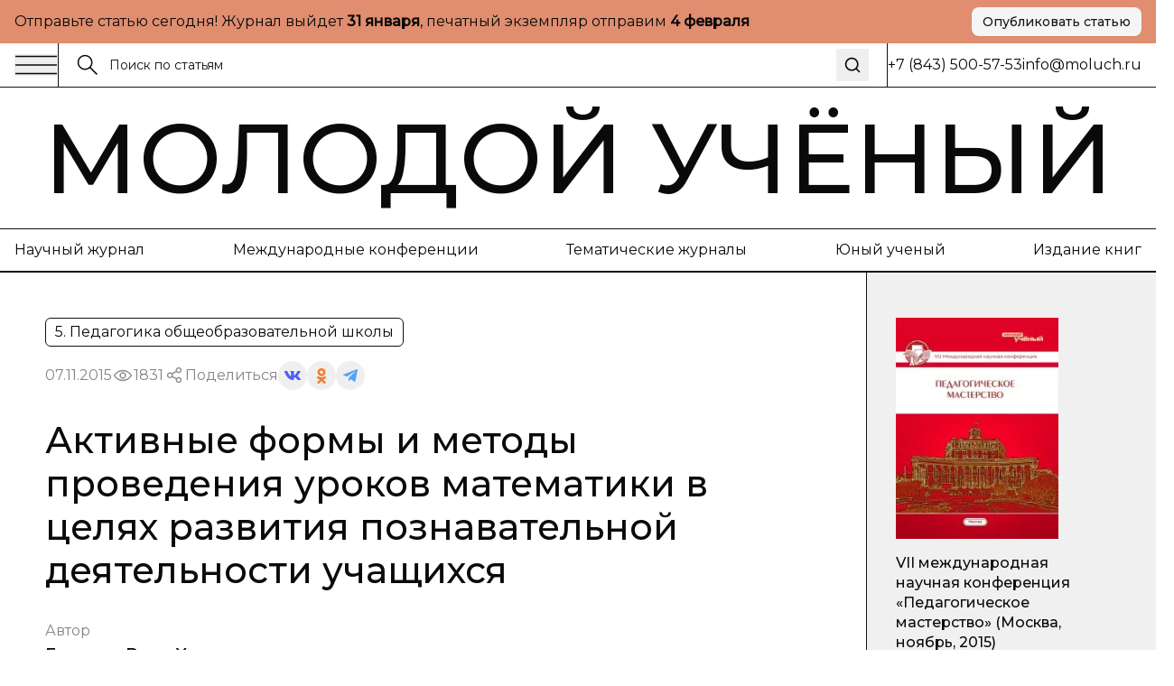

--- FILE ---
content_type: text/html; charset=utf-8
request_url: https://moluch.ru/conf/ped/archive/184/9123
body_size: 44191
content:
<!DOCTYPE html><html lang="ru"><head><meta charSet="utf-8"/><meta name="viewport" content="width=device-width, initial-scale=1"/><link rel="stylesheet" href="https://app-static-cdn.moluch.org/nextstatic/_next/static/css/c12ce4d473306391.css" data-precedence="next"/><link rel="preload" as="script" fetchPriority="low" href="https://app-static-cdn.moluch.org/nextstatic/_next/static/chunks/webpack-3af84f664114f1f7.js"/><script src="https://app-static-cdn.moluch.org/nextstatic/_next/static/chunks/4bd1b696-ace30c611f8a87b6.js" async=""></script><script src="https://app-static-cdn.moluch.org/nextstatic/_next/static/chunks/517-33d20f0c42302e32.js" async=""></script><script src="https://app-static-cdn.moluch.org/nextstatic/_next/static/chunks/main-app-946cd85264d987c9.js" async=""></script><script src="https://app-static-cdn.moluch.org/nextstatic/_next/static/chunks/193-1d1ff1a5a413b092.js" async=""></script><script src="https://app-static-cdn.moluch.org/nextstatic/_next/static/chunks/245-874d5907e2d9f4ba.js" async=""></script><script src="https://app-static-cdn.moluch.org/nextstatic/_next/static/chunks/473-4a97a72d0c51e092.js" async=""></script><script src="https://app-static-cdn.moluch.org/nextstatic/_next/static/chunks/692-deefa6d73c41e0d5.js" async=""></script><script src="https://app-static-cdn.moluch.org/nextstatic/_next/static/chunks/600-fc4fe3d70994b9d6.js" async=""></script><script src="https://app-static-cdn.moluch.org/nextstatic/_next/static/chunks/app/layout-377e83b5bc5143ad.js" async=""></script><script src="https://app-static-cdn.moluch.org/nextstatic/_next/static/chunks/9-2f0d3f08815fc65d.js" async=""></script><script src="https://app-static-cdn.moluch.org/nextstatic/_next/static/chunks/682-0bf23783d9db74d8.js" async=""></script><script src="https://app-static-cdn.moluch.org/nextstatic/_next/static/chunks/app/conf/%5Bsection_id%5D/archive/%5Bconf_id%5D/%5Barticle_id%5D/page-5df44bc0736a94a9.js" async=""></script><link rel="preload" href="https://www.googletagmanager.com/gtag/js?id=G-CF9CS2916C" as="script"/><meta name="next-size-adjust" content=""/><meta name="yandex-verification" content="f4cd9b6685036ea9"/><title>Активные формы и методы проведения уроков математики в целях развития познавательной деятельности учащихся — | Статья в материалах &quot;Педагогическое мастерство (VII)&quot;</title><meta name="description" content="Статья &quot;Активные формы и методы проведения уроков математики в целях развития познавательной деятельности учащихся&quot; в материалах конференции Педагогическое мастерство (VII)"/><meta name="author" content="Молодой учёный"/><link rel="manifest" href="/manifest.webmanifest"/><meta name="creator" content="Молодой учёный"/><meta name="publisher" content="Молодой учёный"/><meta name="robots" content="index, follow"/><meta name="googlebot" content="index, follow, max-video-preview:-1, max-image-preview:large, max-snippet:-1"/><meta name="article:author" content="Гакаева Роза Хасановна"/><meta name="article:published_time" content="2015-11-07"/><meta name="article:modified_time" content="2026-01-18T03:41:08.892Z"/><meta name="citation_title" content="Активные формы и методы проведения уроков математики в целях развития познавательной деятельности учащихся"/><meta name="citation_author" content="Гакаева Роза Хасановна"/><meta name="citation_publication_date" content="2015-11-07"/><meta name="citation_conference_title" content="Педагогическое мастерство (VII)"/><meta name="citation_firstpage" content="122"/><meta name="citation_lastpage" content="125"/><meta name="citation_pdf_url" content="https://moluch.ru/files/files/c/ped184.zip"/><meta name="citation_abstract_html_url" content="https://moluch.ru/conf/ped/archive/184/9123"/><meta name="citation_language" content="ru"/><link rel="canonical" href="https://moluch.ru/conf/ped/archive/184/9123"/><meta name="format-detection" content="telephone=no, address=no, email=no"/><meta property="og:title" content="Активные формы и методы проведения уроков математики в целях развития познавательной деятельности учащихся — | Статья в материалах &quot;Педагогическое мастерство (VII)&quot;"/><meta property="og:description" content="Статья &quot;Активные формы и методы проведения уроков математики в целях развития познавательной деятельности учащихся&quot; в материалах конференции Педагогическое мастерство (VII)"/><meta property="og:type" content="article"/><meta property="article:published_time" content="2015-11-07"/><meta property="article:modified_time" content="2026-01-18T03:41:08.892Z"/><meta property="article:author" content="Гакаева Роза Хасановна"/><meta name="twitter:card" content="summary_large_image"/><meta name="twitter:title" content="Активные формы и методы проведения уроков математики в целях развития познавательной деятельности учащихся — | Статья в материалах &quot;Педагогическое мастерство (VII)&quot;"/><meta name="twitter:description" content="Статья &quot;Активные формы и методы проведения уроков математики в целях развития познавательной деятельности учащихся&quot; в материалах конференции Педагогическое мастерство (VII)"/><link rel="icon" href="/favicon.ico" type="image/x-icon" sizes="16x16"/><link rel="icon" href="/favicon.ico" sizes="16x16 32x32 48x48" type="image/x-icon"/><link rel="icon" href="/favicon-16x16.png" sizes="16x16" type="image/png"/><link rel="icon" href="/favicon-32x32.png" sizes="32x32" type="image/png"/><link rel="icon" href="/android-chrome-192x192.png" sizes="192x192" type="image/png"/><link rel="icon" href="/android-chrome-512x512.png" sizes="512x512" type="image/png"/><link rel="apple-touch-icon" href="/apple-touch-icon.png" sizes="180x180" type="image/png"/><noscript><div><img src="https://mc.yandex.ru/watch/108345" style="position:absolute;left:-9999px" alt=""/></div></noscript><script type="application/ld+json">{"@context":"https://schema.org","@type":"Organization","name":"Молодой учёный","url":"https://moluch.ru","description":"Научный журнал для молодых исследователей","logo":"https://moluch.ru/logo.png","sameAs":[],"publishingPrinciples":"https://moluch.ru/publishing-principles","contactPoint":{"@type":"ContactPoint","contactType":"Editorial Office"},"subOrganization":{"@type":"Organization","name":"Архив статей журнала «Молодой учёный»","url":"https://moluch.ru","description":"Платформа статей научного журнала «Молодой учёный»"}}</script><script src="https://app-static-cdn.moluch.org/nextstatic/_next/static/chunks/polyfills-42372ed130431b0a.js" noModule=""></script></head><body class="__variable_0a0ce6 __variable_0a0ce6 antialiased"><div class="bg-[#E08E6F] md:py-2 py-4"><div class="wrapper"><div class="flex md:flex-row flex-col items-center justify-between gap-3"><div class="p">Отправьте статью сегодня! Журнал выйдет <strong>...</strong>, печатный экземпляр отправим <strong>...</strong></div><a href="https://moluch.ru/publication/" target="_blank" rel="noopener noreferrer" class="inline-flex items-center justify-center gap-2 rounded-[8px] whitespace-nowrap transition-colors focus-visible:outline-none focus-visible:ring-1 focus-visible:ring-ring disabled:pointer-events-none disabled:opacity-50 [&amp;_svg]:pointer-events-none [&amp;_svg]:size-4 [&amp;_svg]:shrink-0 bg-secondary text-secondary-foreground hover:bg-secondary/80 h-8 px-3 ps_b md:w-fit w-full shadow-sm">Опубликовать статью</a></div></div></div><div class="relative"><div class="bbb sticky top-0 z-[300] bg-white"><div class="wrapper"><div class="flex gap-0 justify-between"><div class="flex md:flex-row flex-row-reverse gap-0 flex-1"><div class="flex md:flex-row flex-row-reverse gap-5 items-center"><button class="h-auto cursor-pointer flex items-center outline-none"><svg width="48" height="24" viewBox="0 0 48 24" fill="none" xmlns="http://www.w3.org/2000/svg"><path d="M1 2.41992H47" stroke="currentColor" stroke-width="1.5" stroke-miterlimit="10"></path><path d="M1 12H47" stroke="currentColor" stroke-width="1.5" stroke-miterlimit="10"></path><path d="M1 21.5801H47" stroke="currentColor" stroke-width="1.5" stroke-miterlimit="10"></path></svg></button><div class="h-12 w-px bg-black"></div></div><form class="px-5 w-full flex items-center relative"><label class="flex w-full h-auto items-center gap-2"><div><svg width="24" height="24" viewBox="0 0 24 24" fill="none" xmlns="http://www.w3.org/2000/svg"><g clip-path="url(#clip0_3044_4262)"><path d="M9.14 16.78C13.3595 16.78 16.78 13.3595 16.78 9.14C16.78 4.92054 13.3595 1.5 9.14 1.5C4.92054 1.5 1.5 4.92054 1.5 9.14C1.5 13.3595 4.92054 16.78 9.14 16.78Z" stroke="currentColor" stroke-width="1.5" stroke-miterlimit="10"></path><path d="M22.5001 22.5001L14.3901 14.3901" stroke="currentColor" stroke-width="1.5" stroke-miterlimit="10"></path></g><defs><clipPath id="clip0_3044_4262"><rect width="24" height="24" fill="white"></rect></clipPath></defs></svg></div><input class="flex h-9 rounded-md border border-input px-3 py-1 text-base transition-colors file:border-0 file:bg-transparent file:text-sm file:font-medium file:text-foreground focus-visible:outline-none focus-visible:ring-1 focus-visible:ring-ring disabled:cursor-not-allowed disabled:opacity-50 md:text-sm w-full bg-transparent border-none outline-none shadow-none placeholder:text-[#121212] !ring-0" placeholder="Поиск по статьям" value=""/></label><button type="submit" class="ml-2 p-2 hover:opacity-70 transition-opacity" aria-label="Поиск"><svg xmlns="http://www.w3.org/2000/svg" width="20" height="20" viewBox="0 0 24 24" fill="none" stroke="currentColor" stroke-width="2" stroke-linecap="round" stroke-linejoin="round" class="lucide lucide-search"><circle cx="11" cy="11" r="8"></circle><path d="m21 21-4.3-4.3"></path></svg></button></form></div><div class="md:flex hidden items-center grow-0 shrink-0 gap-[51.9px]"><div class="h-12 w-px bg-black"></div><div class="p">+7 (843) 500-57-53</div><a href="mailto:info@moluch.ru" class="p hover:text-Green transition-colors">info@moluch.ru</a></div></div></div></div><div class="bbb"><a class="py-3 block wrapper border-b lg:border-b-0 border-black" href="/"><h3 class="title-fullscreen hover:text-Green an">Молодой учёный</h3></a><div class="byb py-3 lg:block hidden"><div class="wrapper"><div class="flex gap-5 justify-between"><a rel="noreferrer nofollow" href="https://moluch.ru/archive/" class="p hover:text-Green an">Научный журнал</a><a rel="noreferrer nofollow" href="https://moluch.ru/conf/" class="p hover:text-Green an">Международные конференции</a><a rel="noreferrer nofollow" href="https://moluch.ru/th/" class="p hover:text-Green an">Тематические журналы</a><a rel="noreferrer nofollow" href="https://moluch.ru/young/" class="p hover:text-Green an">Юный ученый</a><a rel="noreferrer nofollow" href="https://bukbook.ru/" class="p hover:text-Green an">Издание книг</a></div></div></div><div class="simplified-ad-container m-0 p-0" style="max-height:320px;margin:0;padding:0"><div id="yandex_rtb_R-A-2013190-6" style="margin:0;padding:0"></div></div></div><div class="max-w-[1740px] mx-auto"><script type="application/ld+json">{"@context":"https://schema.org","@type":"ScholarlyArticle","headline":"Активные формы и методы проведения уроков математики в целях развития познавательной деятельности учащихся","description":"&nbsp;\n\t\t\t\n\n\t\t\t\tАктивные методы и&nbsp;формы обучения&nbsp;— это методы и&nbsp;формы, которые побуждают учащихся к&nbsp;активной мыслительной и&nbsp;практической деятельности","author":[{"@type":"Person","name":"Гакаева Роза Хасановна"}],"publisher":{"@type":"Organization","name":"Молодой ученый","url":"https://moluch.ru"},"datePublished":"2015-11-07","dateModified":"2026-01-18T03:41:08.892Z","url":"https://moluch.ru/conf/ped/archive/184/9123","about":{"@type":"Thing"},"keywords":[],"inLanguage":"ru","abstract":"","pageStart":"122","pageEnd":"125","citation":"Гакаева, Р. Х. Активные формы и методы проведения уроков математики в целях развития познавательной деятельности учащихся / Р. Х. Гакаева. — Текст : непосредственный // Педагогическое мастерство : материалы VII Междунар. науч. конф. (г. Москва, ноябрь 2015 г.). — Москва : Буки-Веди, 2015. — С. 122-125. — URL: https://moluch.ru/conf/ped/archive/184/9123.","isPartOf":{"@type":"PublicationVolume","name":"Педагогическое мастерство (VII)","datePublished":"2015-11-07"}}</script><div class="" itemScope="" itemType="http://schema.org/ScholarlyArticle"><div class="max-w-[1740px] mx-auto"><div class="grid-12 gap-0"><div class="lg:col-span-9 col-span-12 lg:order-1 order-1"><div class="lg:brb"><div class="lg:p-[50px] p-4"><div class="hidden lg:block"><div class="flex flex-wrap gap-5 justify-between"><div class="flex gap-2 flex-wrap"><div class="py-1 px-2.5 p w-fit rounded-[6px] border border-black">5. Педагогика общеобразовательной школы</div></div></div><div class="mt-4 flex items-center gap-4 flex-wrap"><div class="p opacity-50">07.11.2015</div><div class="flex gap-2 opacity-50 items-center"><div><svg width="24" height="24" viewBox="0 0 24 24" fill="none" xmlns="http://www.w3.org/2000/svg"><path d="M11.9995 15.23C10.2195 15.23 8.76953 13.78 8.76953 12C8.76953 10.22 10.2195 8.77002 11.9995 8.77002C13.7795 8.77002 15.2295 10.22 15.2295 12C15.2295 13.78 13.7795 15.23 11.9995 15.23ZM11.9995 9.33002C10.5295 9.33002 9.32953 10.53 9.32953 12C9.32953 13.47 10.5295 14.67 11.9995 14.67C13.4695 14.67 14.6695 13.47 14.6695 12C14.6695 10.53 13.4695 9.33002 11.9995 9.33002Z" fill="currentColor" stroke="currentColor" stroke-width="0.8"></path><path d="M11.9898 17.7C8.01977 17.7 4.27977 15.57 2.24977 12.14C2.22526 12.0957 2.2124 12.0458 2.2124 11.995C2.2124 11.9443 2.22526 11.8944 2.24977 11.85C4.28977 8.43005 8.01977 6.30005 11.9898 6.30005C15.9698 6.30005 19.7098 8.43005 21.7398 11.86C21.7643 11.9044 21.7771 11.9543 21.7771 12.005C21.7771 12.0558 21.7643 12.1057 21.7398 12.15C20.7314 13.8376 19.3036 15.2356 17.5951 16.2081C15.8866 17.1806 13.9556 17.6946 11.9898 17.7ZM2.82977 12C4.77977 15.17 8.27977 17.14 11.9998 17.14C15.7298 17.14 19.2298 15.18 21.1798 12C19.2298 8.83005 15.7198 6.86005 11.9998 6.86005C8.27977 6.86005 4.77977 8.83005 2.82977 12Z" fill="currentColor" stroke="currentColor" stroke-width="0.8"></path></svg></div><div class="p">1831</div></div><div class="flex flex-wrap gap-2 items-center"><div class="flex gap-2 opacity-50 items-center"><div><svg width="24" height="24" viewBox="0 0 24 24" fill="none" xmlns="http://www.w3.org/2000/svg"><path fill-rule="evenodd" clip-rule="evenodd" d="M13.7717 7.00213L9.46394 9.55744C8.8866 8.95162 8.07187 8.57378 7.16959 8.57378C5.42018 8.57378 4 9.99392 4 11.7431C4 13.4923 5.42018 14.9124 7.16959 14.9124C8.09023 14.9124 8.91974 14.519 9.49897 13.8914L13.8742 15.8005C13.7365 16.1555 13.6609 16.5415 13.6609 16.9451C13.6609 18.6942 15.0811 20.1144 16.8305 20.1144C18.5798 20.1144 20 18.6942 20 16.9451C20 15.1959 18.5798 13.7757 16.8305 13.7757C15.897 13.7757 15.0573 14.18 14.477 14.823L10.1134 12.919C10.259 12.5554 10.3391 12.1585 10.3391 11.7431C10.3391 11.3053 10.2501 10.8881 10.0892 10.5085L14.2657 8.03096C14.842 8.8232 15.7765 9.33872 16.8305 9.33872C18.5798 9.33872 20 7.91858 20 6.16939C20 4.42011 18.5798 3 16.8305 3C15.0811 3 13.6609 4.42011 13.6609 6.16939C13.6607 6.45065 13.6979 6.73069 13.7717 7.00213ZM15.1244 15.8404C14.9179 16.1585 14.7979 16.5379 14.7979 16.9451C14.7979 18.0668 15.7087 18.9774 16.8305 18.9774C17.9523 18.9774 18.8631 18.0668 18.8631 16.9451C18.8631 15.8234 17.9523 14.9126 16.8305 14.9126C16.1224 14.9126 15.4984 15.2754 15.1344 15.8252L15.1309 15.8307L15.127 15.8366L15.1244 15.8404ZM9.20214 11.7431C9.20214 12.8648 8.29136 13.7755 7.16959 13.7755C6.04772 13.7755 5.13693 12.8648 5.13693 11.7431C5.13693 10.6214 6.04772 9.71073 7.16959 9.71073C8.29136 9.71073 9.20214 10.6214 9.20214 11.7431ZM14.993 7.03887C15.3192 7.72613 16.0197 8.20179 16.8305 8.20179C17.9523 8.20179 18.8631 7.2911 18.8631 6.16939C18.8631 5.04761 17.9523 4.13693 16.8305 4.13693C15.7086 4.13693 14.7979 5.04761 14.7979 6.16939C14.7979 6.46194 14.8598 6.74014 14.9713 6.9915C14.9793 7.00708 14.9865 7.02291 14.993 7.03887Z" fill="currentColor" stroke="black" stroke-width="0.2"></path></svg></div><div class="p">Поделиться</div></div><div class="flex flex-wrap gap-2 items-center"><button class="w-8 h-8 flex rounded-full items-center justify-center border-none outline-none bg-gray-9"><svg width="18" height="10" viewBox="0 0 18 10" fill="none" xmlns="http://www.w3.org/2000/svg"><path d="M14.9368 5.73429C14.6458 5.38429 14.729 5.22857 14.9368 4.91571C14.9405 4.91214 17.3428 1.75071 17.5904 0.678571L17.5919 0.677857C17.7149 0.287143 17.5919 0 16.9971 0H15.029C14.528 0 14.297 0.246429 14.1732 0.522143C14.1732 0.522143 13.1712 2.80643 11.7537 4.28714C11.2961 4.715 11.0846 4.85214 10.8349 4.85214C10.7119 4.85214 10.5206 4.715 10.5206 4.32429V0.677857C10.5206 0.209286 10.3804 0 9.9656 0H6.87099C6.55673 0 6.36997 0.218571 6.36997 0.422143C6.36997 0.866429 7.07875 0.968571 7.15225 2.21857V4.93071C7.15225 5.525 7.03899 5.63429 6.78774 5.63429C6.11871 5.63429 4.49491 3.34071 3.53262 0.715714C3.33837 0.206428 3.14861 0.000714234 2.64384 0.000714234H0.675023C0.113254 0.000714234 0 0.247143 0 0.522857C0 1.01 0.669023 3.43214 3.11111 6.63214C4.73866 8.81643 7.03074 10 9.11582 10C10.3691 10 10.5221 9.73714 10.5221 9.285C10.5221 7.19786 10.4089 7.00071 11.0366 7.00071C11.3276 7.00071 11.8287 7.13786 12.9987 8.19143C14.336 9.44071 14.5558 10 15.3043 10H17.2723C17.8334 10 18.1176 9.73714 17.9541 9.21857C17.5799 8.12786 15.0508 5.88429 14.9368 5.73429Z" fill="#4E5FFC"></path></svg></button><button class="w-8 h-8 flex rounded-full items-center justify-center border-none outline-none bg-gray-9"><svg width="10" height="17" viewBox="0 0 10 17" fill="none" xmlns="http://www.w3.org/2000/svg"><path d="M5.00008 2.57125C6.01746 2.57125 6.84485 3.386 6.84485 4.38784C6.84485 5.38872 6.01746 6.20366 5.00008 6.20366C3.98368 6.20366 3.15531 5.38872 3.15531 4.38784C3.15531 3.386 3.98368 2.57125 5.00008 2.57125ZM5.00008 8.77394C7.45771 8.77394 9.4555 6.80667 9.4555 4.38784C9.4555 1.96804 7.45771 0 5.00008 0C2.54304 0 0.544662 1.96804 0.544662 4.38784C0.544662 6.80658 2.54304 8.77394 5.00008 8.77394ZM6.80267 12.3531C7.7097 12.1496 8.58447 11.7963 9.38998 11.2979C9.9996 10.9195 10.1834 10.1258 9.7992 9.52543C9.41548 8.92366 8.60997 8.74275 7.99926 9.12109C6.17431 10.2515 3.82448 10.251 2.0005 9.12109C1.3897 8.74275 0.584289 8.92376 0.200956 9.52543C-0.183261 10.1263 -2.96071e-05 10.9195 0.609792 11.2979C1.4152 11.7957 2.28997 12.1496 3.197 12.3531L0.706018 14.806C0.196738 15.3079 0.196738 16.1216 0.706509 16.6235C0.961639 16.8743 1.29544 16.9999 1.62914 16.9999C1.96343 16.9999 2.29772 16.8744 2.55285 16.6235L4.99949 14.2132L7.4483 16.6235C7.95758 17.1255 8.78388 17.1255 9.29355 16.6235C9.80381 16.1216 9.80381 15.3074 9.29355 14.806L6.80267 12.3531Z" fill="#EF7E31"></path></svg></button><button class="w-8 h-8 flex rounded-full items-center justify-center border-none outline-none bg-gray-9"><svg width="16" height="14" viewBox="0 0 16 14" fill="none" xmlns="http://www.w3.org/2000/svg"><path d="M6.27827 9.22694L6.0136 13.1357C6.39227 13.1357 6.55628 12.9649 6.75295 12.7598L8.52832 10.9783L12.2071 13.807C12.8818 14.2018 13.3571 13.9939 13.5391 13.1553L15.9538 1.27498L15.9545 1.27428C16.1685 0.227083 15.5938 -0.182415 14.9365 0.0744835L0.742803 5.78015C-0.225887 6.17495 -0.21122 6.74195 0.578132 6.99885L4.20689 8.18394L12.6358 2.64627C13.0324 2.37047 13.3931 2.52307 13.0964 2.79887L6.27827 9.22694Z" fill="#52A6F8"></path></svg></button></div></div></div><h1 class="mt-8 h3 lg:leading-[48px] lg:text-[40px] font-medium">Активные формы и методы проведения уроков математики в целях развития познавательной деятельности учащихся</h1><div class="mt-8"><div class="p opacity-50">Автор</div><div class="mt-1 flex flex-wrap gap-y-1"><div class="mr-2 last:mr-0 pl_b"><a href="https://moluch.ru/authors/43417/" itemProp="author" class="hover:text-Green an">Гакаева Роза Хасановна</a></div></div></div></div><div class="block lg:hidden"><h1 class="h3 font-medium leading-tight">Активные формы и методы проведения уроков математики в целях развития познавательной деятельности учащихся</h1><div class="mt-6"><div class="p opacity-50">Автор</div><div class="mt-1 flex flex-wrap gap-y-1"><div class="mr-2 last:mr-0 pl_b"><a href="https://moluch.ru/authors/43417/" itemProp="author" class="hover:text-Green an">Гакаева Роза Хасановна</a></div></div></div><div class="mt-6 flex flex-wrap gap-5 justify-between"><div class="flex gap-2 flex-wrap"><div class="py-1 px-2.5 p w-fit rounded-[6px] border border-black">5. Педагогика общеобразовательной школы</div></div></div><div class="mt-4 flex items-center gap-4 flex-wrap"><div class="p opacity-50">07.11.2015</div><div class="flex gap-2 opacity-50 items-center"><div><svg width="24" height="24" viewBox="0 0 24 24" fill="none" xmlns="http://www.w3.org/2000/svg"><path d="M11.9995 15.23C10.2195 15.23 8.76953 13.78 8.76953 12C8.76953 10.22 10.2195 8.77002 11.9995 8.77002C13.7795 8.77002 15.2295 10.22 15.2295 12C15.2295 13.78 13.7795 15.23 11.9995 15.23ZM11.9995 9.33002C10.5295 9.33002 9.32953 10.53 9.32953 12C9.32953 13.47 10.5295 14.67 11.9995 14.67C13.4695 14.67 14.6695 13.47 14.6695 12C14.6695 10.53 13.4695 9.33002 11.9995 9.33002Z" fill="currentColor" stroke="currentColor" stroke-width="0.8"></path><path d="M11.9898 17.7C8.01977 17.7 4.27977 15.57 2.24977 12.14C2.22526 12.0957 2.2124 12.0458 2.2124 11.995C2.2124 11.9443 2.22526 11.8944 2.24977 11.85C4.28977 8.43005 8.01977 6.30005 11.9898 6.30005C15.9698 6.30005 19.7098 8.43005 21.7398 11.86C21.7643 11.9044 21.7771 11.9543 21.7771 12.005C21.7771 12.0558 21.7643 12.1057 21.7398 12.15C20.7314 13.8376 19.3036 15.2356 17.5951 16.2081C15.8866 17.1806 13.9556 17.6946 11.9898 17.7ZM2.82977 12C4.77977 15.17 8.27977 17.14 11.9998 17.14C15.7298 17.14 19.2298 15.18 21.1798 12C19.2298 8.83005 15.7198 6.86005 11.9998 6.86005C8.27977 6.86005 4.77977 8.83005 2.82977 12Z" fill="currentColor" stroke="currentColor" stroke-width="0.8"></path></svg></div><div class="p">1831</div></div><div class="flex flex-wrap gap-2 items-center"><div class="flex gap-2 opacity-50 items-center"><div><svg width="24" height="24" viewBox="0 0 24 24" fill="none" xmlns="http://www.w3.org/2000/svg"><path fill-rule="evenodd" clip-rule="evenodd" d="M13.7717 7.00213L9.46394 9.55744C8.8866 8.95162 8.07187 8.57378 7.16959 8.57378C5.42018 8.57378 4 9.99392 4 11.7431C4 13.4923 5.42018 14.9124 7.16959 14.9124C8.09023 14.9124 8.91974 14.519 9.49897 13.8914L13.8742 15.8005C13.7365 16.1555 13.6609 16.5415 13.6609 16.9451C13.6609 18.6942 15.0811 20.1144 16.8305 20.1144C18.5798 20.1144 20 18.6942 20 16.9451C20 15.1959 18.5798 13.7757 16.8305 13.7757C15.897 13.7757 15.0573 14.18 14.477 14.823L10.1134 12.919C10.259 12.5554 10.3391 12.1585 10.3391 11.7431C10.3391 11.3053 10.2501 10.8881 10.0892 10.5085L14.2657 8.03096C14.842 8.8232 15.7765 9.33872 16.8305 9.33872C18.5798 9.33872 20 7.91858 20 6.16939C20 4.42011 18.5798 3 16.8305 3C15.0811 3 13.6609 4.42011 13.6609 6.16939C13.6607 6.45065 13.6979 6.73069 13.7717 7.00213ZM15.1244 15.8404C14.9179 16.1585 14.7979 16.5379 14.7979 16.9451C14.7979 18.0668 15.7087 18.9774 16.8305 18.9774C17.9523 18.9774 18.8631 18.0668 18.8631 16.9451C18.8631 15.8234 17.9523 14.9126 16.8305 14.9126C16.1224 14.9126 15.4984 15.2754 15.1344 15.8252L15.1309 15.8307L15.127 15.8366L15.1244 15.8404ZM9.20214 11.7431C9.20214 12.8648 8.29136 13.7755 7.16959 13.7755C6.04772 13.7755 5.13693 12.8648 5.13693 11.7431C5.13693 10.6214 6.04772 9.71073 7.16959 9.71073C8.29136 9.71073 9.20214 10.6214 9.20214 11.7431ZM14.993 7.03887C15.3192 7.72613 16.0197 8.20179 16.8305 8.20179C17.9523 8.20179 18.8631 7.2911 18.8631 6.16939C18.8631 5.04761 17.9523 4.13693 16.8305 4.13693C15.7086 4.13693 14.7979 5.04761 14.7979 6.16939C14.7979 6.46194 14.8598 6.74014 14.9713 6.9915C14.9793 7.00708 14.9865 7.02291 14.993 7.03887Z" fill="currentColor" stroke="black" stroke-width="0.2"></path></svg></div><div class="p">Поделиться</div></div><div class="flex flex-wrap gap-2 items-center"><button class="w-8 h-8 flex rounded-full items-center justify-center border-none outline-none bg-gray-9"><svg width="18" height="10" viewBox="0 0 18 10" fill="none" xmlns="http://www.w3.org/2000/svg"><path d="M14.9368 5.73429C14.6458 5.38429 14.729 5.22857 14.9368 4.91571C14.9405 4.91214 17.3428 1.75071 17.5904 0.678571L17.5919 0.677857C17.7149 0.287143 17.5919 0 16.9971 0H15.029C14.528 0 14.297 0.246429 14.1732 0.522143C14.1732 0.522143 13.1712 2.80643 11.7537 4.28714C11.2961 4.715 11.0846 4.85214 10.8349 4.85214C10.7119 4.85214 10.5206 4.715 10.5206 4.32429V0.677857C10.5206 0.209286 10.3804 0 9.9656 0H6.87099C6.55673 0 6.36997 0.218571 6.36997 0.422143C6.36997 0.866429 7.07875 0.968571 7.15225 2.21857V4.93071C7.15225 5.525 7.03899 5.63429 6.78774 5.63429C6.11871 5.63429 4.49491 3.34071 3.53262 0.715714C3.33837 0.206428 3.14861 0.000714234 2.64384 0.000714234H0.675023C0.113254 0.000714234 0 0.247143 0 0.522857C0 1.01 0.669023 3.43214 3.11111 6.63214C4.73866 8.81643 7.03074 10 9.11582 10C10.3691 10 10.5221 9.73714 10.5221 9.285C10.5221 7.19786 10.4089 7.00071 11.0366 7.00071C11.3276 7.00071 11.8287 7.13786 12.9987 8.19143C14.336 9.44071 14.5558 10 15.3043 10H17.2723C17.8334 10 18.1176 9.73714 17.9541 9.21857C17.5799 8.12786 15.0508 5.88429 14.9368 5.73429Z" fill="#4E5FFC"></path></svg></button><button class="w-8 h-8 flex rounded-full items-center justify-center border-none outline-none bg-gray-9"><svg width="10" height="17" viewBox="0 0 10 17" fill="none" xmlns="http://www.w3.org/2000/svg"><path d="M5.00008 2.57125C6.01746 2.57125 6.84485 3.386 6.84485 4.38784C6.84485 5.38872 6.01746 6.20366 5.00008 6.20366C3.98368 6.20366 3.15531 5.38872 3.15531 4.38784C3.15531 3.386 3.98368 2.57125 5.00008 2.57125ZM5.00008 8.77394C7.45771 8.77394 9.4555 6.80667 9.4555 4.38784C9.4555 1.96804 7.45771 0 5.00008 0C2.54304 0 0.544662 1.96804 0.544662 4.38784C0.544662 6.80658 2.54304 8.77394 5.00008 8.77394ZM6.80267 12.3531C7.7097 12.1496 8.58447 11.7963 9.38998 11.2979C9.9996 10.9195 10.1834 10.1258 9.7992 9.52543C9.41548 8.92366 8.60997 8.74275 7.99926 9.12109C6.17431 10.2515 3.82448 10.251 2.0005 9.12109C1.3897 8.74275 0.584289 8.92376 0.200956 9.52543C-0.183261 10.1263 -2.96071e-05 10.9195 0.609792 11.2979C1.4152 11.7957 2.28997 12.1496 3.197 12.3531L0.706018 14.806C0.196738 15.3079 0.196738 16.1216 0.706509 16.6235C0.961639 16.8743 1.29544 16.9999 1.62914 16.9999C1.96343 16.9999 2.29772 16.8744 2.55285 16.6235L4.99949 14.2132L7.4483 16.6235C7.95758 17.1255 8.78388 17.1255 9.29355 16.6235C9.80381 16.1216 9.80381 15.3074 9.29355 14.806L6.80267 12.3531Z" fill="#EF7E31"></path></svg></button><button class="w-8 h-8 flex rounded-full items-center justify-center border-none outline-none bg-gray-9"><svg width="16" height="14" viewBox="0 0 16 14" fill="none" xmlns="http://www.w3.org/2000/svg"><path d="M6.27827 9.22694L6.0136 13.1357C6.39227 13.1357 6.55628 12.9649 6.75295 12.7598L8.52832 10.9783L12.2071 13.807C12.8818 14.2018 13.3571 13.9939 13.5391 13.1553L15.9538 1.27498L15.9545 1.27428C16.1685 0.227083 15.5938 -0.182415 14.9365 0.0744835L0.742803 5.78015C-0.225887 6.17495 -0.21122 6.74195 0.578132 6.99885L4.20689 8.18394L12.6358 2.64627C13.0324 2.37047 13.3931 2.52307 13.0964 2.79887L6.27827 9.22694Z" fill="#52A6F8"></path></svg></button></div></div></div></div></div><div class=""><div class="bg-Pink-light lg:p-[50px] p-4 relative border-y border-black"><div class="pl_b">Библиографическое описание</div><div class="mt-5 p">Гакаева, Р. Х. Активные формы и методы проведения уроков математики в целях развития познавательной деятельности учащихся / Р. Х. Гакаева. — Текст : непосредственный // Педагогическое мастерство : материалы VII Междунар. науч. конф. (г. Москва, ноябрь 2015 г.). — Москва : Буки-Веди, 2015. — С. 122-125. — URL: https://moluch.ru/conf/ped/archive/184/9123.</div></div></div></div><div class="simplified-ad-container m-0 p-0" style="max-height:none;margin:0;padding:0"><div id="yandex_rtb_R-A-2013190-4" style="margin:0;padding:0"></div></div><div id="article-content" itemProp="articleBody" class="editor relative overflow-hidden [&amp;_table]:block [&amp;_table]:w-[calc(100%-100px)] [&amp;_table]:mx-auto [&amp;_table]:pb-3 [&amp;_table]:overflow-auto lg:mr-[-1px] [&amp;_ol]:pl-9 [&amp;_ol]:pr-4 lg:[&amp;_ol]:px-[70px] [&amp;_ul]:px-[70px] lg:[&amp;_p]:px-[50px] [&amp;_p]:px-4 lg:[&amp;_h1]:px-[50px] [&amp;_h1]:px-4 lg:[&amp;_h2]:px-[50px] [&amp;_h2]:px-4 lg:[&amp;_h3]:px-[50px] [&amp;_h3]:px-4 editor"><div class="absolute lg:block hidden top-0 right-px bg-black w-full h-px"></div><div class="absolute lg:block hidden -top-5 right-px h-full bg-black w-px"></div>﻿
		<div>
<p>
				 
			</p>
<p>
				Активные методы и формы обучения — это методы и формы, которые побуждают учащихся к активной мыслительной и практической деятельности в процессе овладения учебным материалом. Активное обучение — предполагает использование такой системы форм и методов, которая направлена главным образом на самостоятельное овладение учащимися знаниями и умениями в процессе активной мыслительной и практической деятельности. Выделяют следующие отличительные особенности активного обучения: принудительная активизация мышления, когда обучаемый вынужден быть активным независимо от его желания; достаточно длительное время вовлечения обучаемых в учебный процесс, поскольку их активность должна быть не кратковременной и эпизодической, а в значительной степени устойчивой и длительной (т. е. в течение всего занятия); самостоятельная творческая выработка решений, повышенная степень мотивации и эмоциональности обучаемых; постоянное взаимодействие обучаемых и преподавателя с помощью прямых и обратных связей.
			</p>
<p>
				Выделяют три уровня активности: активность воспроизведения — характеризуется стремлением обучаемого понять, запомнить, воспроизвести знания, овладеть способами применения по образцу; активность интерпретации — связана со стремлением обучаемого постичь смысл изучаемого, установить связи, овладеть способами применения знаний в измененных условиях, творческая активность — предполагает устремленность обучаемого к теоретическому осмыслению знаний, самостоятельный поиск решения проблем, интенсивное проявление познавательных интересов.
			</p>
<p>
				Учащиеся легче вникают, понимают и запоминают материал, который они изучали посредством активного вовлечения в учебный процесс. Исходя из этого, основные методические инновации связаны сегодня с применением именно интерактивных технологий. На данный момент разработано много разнообразных методов и форм обучения активного обучения:
			</p>
<p>
				Лабораторная работа — это самостоятельная работа учащихся, которая выполняется посредством наблюдений, сравнений, измерительных и вычислительных инструментов, составления таблиц, вычерчивания графиков, исследования математических формул, чертежей, фигур, с целью установления новых для учащихся математических фактов, являющихся основой для теоретических выводов и обобщений, и, впоследствии, получающее, по необходимости, строгое логическое доказательство [4,8].
			</p>
<p>
				Использование лабораторных работ при обучении математике помогут достичь следующих целей: образовательные: усвоение математических знаний, формирование практических умений и навыков, усвоение принципов действия и навыков использования различных счетных, измерительных и чертежных инструментов, совершенствование знаний учащихся и обучение их самостоятельному применению этих знаний, обучение решению практико-ориентированных задач; воспитательные: формирование аккуратности и ответственности за свою деятельность, активизация учебной деятельности исследовательского характера; развивающие: развитие наблюдательности, умения выдвигать и проверять гипотезы и предположения, опровергать ошибочные обобщения и суждения, развитие способности учащихся работать в коллективе, а также интереса к изучаемому предмету.
			</p><span class="ad-placeholder" data-slot="0"></span>
<p>
				Дидактические игры — это вид учебных занятий, организуемых в виде учебных игр, реализующих ряд принципов игрового, активного обучения и отличающихся наличием правил, фиксированной структуры игровой деятельности и системы оценивания, один из методов активного обучения [1,5].
			</p>
<p>
				Игровому обучению присущи следующие черты: свободная развивающаяся деятельность, организуемая учителем (но протекающая без его диктата) и осуществляемая учениками по желанию, с удовольствием от самого процесса деятельности, а не за поощрение или оценку; творческая, импровизационная, активная по своему характеру деятельность; эмоционально напряженная, приподнятая, состязательная, конкурентная деятельность; деятельность, проходящая в рамках прямых и косвенных правил, отражающих содержание игры и элементов общественного опыта [9].
			</p>
<p>
				К важнейшим свойствам игры относят тот факт, что в игре и дети, и взрослые действуют так, как действовали бы в самых экстремальных ситуациях, на пределе сил преодоления трудности. Причем столь высокий уровень активности достигается ими, почти всегда добровольно, без принуждения.
			</p>
<p>
				Игровое обучение отличается от других педагогических технологий тем, что игра: хорошо известная, привычная и любимая форма деятельности для человека любого возраста; одно из наиболее эффективных средств активизации, вовлекающее участников в игровую деятельность за счет содержательной природы самой игровой ситуации, и способное вызывать у них высокое эмоциональное и физическое напряжение. В игре значительно легче преодолеваются трудности, препятствия, психологические барьеры; мотивационна по своей природе. По отношению к познавательной деятельности, она требует и вызывает у участников инициативу, настойчивость, творческий подход, воображение, устремленность; позволяет решать вопросы передачи знаний, навыков, умений; добиваться глубинного личностного осознания участниками законов природы и общества; позволяет оказывать на них воспитательное воздействие; позволяет увлекать, убеждать, а в некоторых случаях, и лечить; многофункциональна, её влияние на человека невозможно ограничить каким-либо одним аспектом, но все её возможные воздействия актуализируются одновременно; преимущественно коллективная, групповая форма деятельности, в основе которой лежит соревновательный аспект. В качестве соперника, однако, может выступать не только человек, но и обстоятельства, и сам играющий (преодоление себя, своего результата); нивелирует значение конечного результата. В игровой деятельности участника могут устраивать разные типы «призов»: материальный, моральный (поощрение, грамота, широкое объявление результата), психологический (самоутверждение, подтверждение самооценки) и другие. Причем при групповой деятельности результат воспринимается им через призму общего успеха, отождествляя успех группы, команды как собственный; в процессе обучения отличается наличием четко поставленной ситуационной цели и соответствующего ей педагогического эмоционально-делового (т. е. не формально-неравнодушного) результата [2,6].
			</p>
<p>
				Все дидактические игры по содержанию можно разделить на три группы: игры с цифрами и числами; игры с геометрическими фигурами; игры на развитие логического мышления. Дидактические игры широко используются в младшей и средней школе, потому как именно в подростковом возрасте формируются постоянные интересы и склонности к тому или иному предмету. И именно в этом возрасте необходимо стремиться раскрыть перед учениками все притягательные стороны математики. А для детей младшей возрастной группы игра является наиболее привычной и любимой формой работы.
			</p>
<p>
				Реализация игровых приемов и ситуаций на уроке происходит по следующим основным направлениям: дидактическая цель ставится перед учащимися в виде игровой задачи; учебная деятельность подчиняется правилам игры; учебный материал используется в качестве средства игры; в учебную деятельность вводится элемент соревнования; успешность выполнения дидактического задания связывается с игровым результатом.
			</p>
<p>
				Математическая сторона содержания дидактической игры всегда должна отчетливо выдвигаться на первый план.
			</p>
<p>
				Сложно выделить какие-либо общие недостатки игровой формы обучения, так как игры бывают очень разнообразны, однако отметим, что: игровые формы обучения предполагают большие затраты времени (не менее половины урока); требуют определенного опыта и мастерства учителя (если учитель сам не включился в игру, то ему трудно будет включить в нее детей); зачастую требуют длительной подготовки, изготовления наглядных пособий или раздаточного материала, разработки игровых правил, сюжета и т. д.
			</p>
<p>
				Разминки — это упражнения-задания, которые помогают разрядить атмосферу, снять усталость и напряжение, взбодрить учеников, перейти от одного вида деятельности к другому, актуализировать знания, закрепить навыки. В них доминирует механизм деятельного и психологически эффективного отдыха.
			</p><span class="ad-placeholder" data-slot="1"></span>
<p>
				Разминкам свойственны: доступность; быстро возникающая азартность; динамичность; лаконичность (не требует больших временных затрат в проведении); универсальность (применимы с различными темами).
			</p>
<p>
				Игровые разминки могут быть средством: актуализации знаний; развития несложных навыков таких как, например, устный счет; развития сообразительности; смекалки; устной речи; нестандартности мышления.
			</p>
<p>
				Игры-разминки могут быть: подвижными и статичными.
			</p>
<p>
				Чтобы не тратить время на объяснение правил, учитель может иметь в своем арсенале несколько игр — разминок и, используя одни и те же формы, наполнять их различным содержанием. Тогда ученики будут знать правила каждой игры и учителю будет достаточно лишь сказать, какая именно форма и по какой теме будет сейчас использована и учащиеся сразу будут готовы к работе.
			</p>
<p>
				Кроме того, математические игры-разминки могут быть использованы в разные моменты урока. Например, игру «математическое домино» можно проводить: в начале урока, разделив класс по рядам, с целью включить учащихся в работу на уроке; как дополнительное задание для детей решающих быстрее остальных, разделив их на пары; специальное задание для именинника, у которого карточка соберется в надпись «С днем рождения!»; как дополнительные занятия после уроков; как задание для «штрафников» (учеников не сделавших домашней задании и т. п.).
			</p>
<p>
				Мозговой штурм (мозговая атака, брейнсторминг) — широко применяемый способ продуцирования новых идей для решения научных и практических проблем. Его цель — организация коллективной мыслительной деятельности по поиску нетрадиционных путей решения проблем [3,7].
			</p>
<p>
				Использование метода мозгового штурма в учебном процессе позволяет решить следующие задачи: творческое усвоение школьниками учебного материала; связь теоретических знаний с практикой; активизация учебно-познавательной деятельности обучаемых; формирование способности концентрировать внимание и мыслительные усилия на решении актуальной задачи; формирование опыта коллективной мыслительной деятельности.
			</p>
<p>
				Проблема, формулируемая на занятии по методике мозгового штурма, должна иметь теоретическую или практическую актуальность и вызывать активный интерес школьников. Общим требованием, которое необходимо учитывать при выборе проблемы для мозгового штурма является возможность многих неоднозначных вариантов решения проблемы, которая выдвигается перед учащимися как учебная задача.
			</p><span class="ad-placeholder" data-slot="2"></span>
<p>
				Подготовка к мозговому штурму включает следующие шаги: определение цели занятия, конкретизация учебной задачи; планирование общего хода занятия, определение времени каждого этапа занятия; подбор вопросов для разминки; разработка критериев для оценки поступивших предложений и идей, что позволит целенаправленно и содержательно провести анализ и обобщение итогов занятия; планирование последующих действий. Во время мозгового штурма предлагаемые идеи не подлежат критике: участники должны знать, что решений у задачи может быть множество. После того как этап придумывания идей пройден, проводится анализ выдвинутых предложений, а затем более детально рассматриваются наиболее удачные решения. Метод имеет ряд сложностей в организации. В частности, ученики должны быть готовы для выдвижения идей, и задание должно предполагать некоторую вариативность решения [10, 11].
			</p>
<p>
				Для организации на занятиях активно познавательной деятельности учащихся решающее значение имеет оптимальное сочетание методов активного обучения. Подбор этих методов можно осуществить по алгоритму, включающему в себя: анализ содержания учебного материала, определение целей урока. Цепь неудач может отвратить от математики и способных детей, с другой стороны, обучение должно идти близко к потолку возможностей ученика: ощущение успеха создаётся пониманием того, что удалось преодолеть значительные трудности. Поэтому к каждому уроку необходимо тщательно подбирать индивидуальные задания, карточки, учитывающие индивидуальные способности учащихся. Дифференцированное обучение способствует развитию интересов и способностей детей.
			</p>
<p>
				Регулярное использование на уроках математики системы специальных задач и заданий, направленных на развитие познавательных возможностей и способностей, расширяет математический кругозор учащихся, способствует математическому развитию, повышает качество математической подготовленности, позволяет учащимся более уверенно ориентироваться в закономерностях окружающей их действительности и активнее использовать математические знания в повседневной жизни.
			</p>
<p>
				 
			</p>
<p>
				Литература:
			</p>
<p>
				 
			</p>
<ol type="1">
<li>
					     Агафонова И. Н. Развитие коммуникативной компетентности учащихся / И. Н. Агафонова // Управление начальной школой. — 2009. — № 2.
				</li>
<li>
					     Быков А. К. Методы активного социально-психологического обучения: учебное пособие / А. К. Быков. — М.: ТЦ Сфера, 2005. — 160 с.
				</li>
<li>
					     Гакаев Р. А., Чатаева М. Ж. Преподавание географии в школе и его значение как междисциплинарного учебного предмета. Научное мнение. -2014. -№ 4. С.156–159.
				</li>
<li>
					     Гакаев Р. А. Статистические методы освоения географических дисциплин бакалавров по направлению подготовки «География». Педагогика высшей школы. 2015. № 2 (2). С. 31–35.
				</li>
<li>
					     Гакаев Р. А. Формирование географических и исторических знаний учащихся комбинированным использованием картографического материала / Р. А. Гакаев, Т. Ш. Хадаев // Педагогическое мастерство: материалы VI Междунар. науч. конф. — М.: Буки-Веди, 2015. — С. 5–8.
				</li>
<li>
					     Гакаев Р. А., Иразова М. А. Образовательные технологии на уроках географии в условиях современной школы. Образование и воспитание. 2015. № 3(3).С.4–7.
				</li>
<li>
					     Муцаева Т. С. Методы интерактивного обучения на уроках математики в условиях школы нового поколения [Текст] / Т. С. Муцаева // Инновационные педагогические технологии: материалы III междунар. науч. конф. (г. Казань, октябрь 2015 г.). — Казань: Бук, 2015. — С. 24–27.
				</li>
<li>
					     Программа мониторинга уровня сформированности универсальных учебных действий в начальной школе. [Электронный ресурс]. — http://do.gendocs.ru/docs/index-355056.html.
				</li>
<li>
					     Селевко Г. К. Современные образовательные технологии / Г. К. Селевко. — М.: Издательский центр «Академия», 1998. — 186 с.
				</li>
<li>
					Эльконин Д. Б., Давыдов В. В. Система развивающего обучения / Д. Б. Эльконин, В. В. Давыдов. — М., 1999.
				</li>
<li>
					Энгиноева Ф. С. Развитие логического мышления учащихся на уроках физики. В сборнике: Проблемы и перспективы развития образования Материалы VII Международной научной конференции. Краснодар, 2015. С. 98–102.
				</li>
</ol>
</div>
</div><div class=""><div class="lg:p-[50px] p-4 relative border-y lg:border-l-0 lg:border border-black bg-Green"><div class="flex lg:flex-row flex-col gap-5 items-center"><div class="h3">Можно быстро и просто опубликовать свою научную статью в журнале «Молодой Ученый». Сразу предоставляем препринт и справку о публикации.</div><a href="https://moluch.ru/publication/" target="_blank" rel="noopener noreferrer" class="inline-flex items-center justify-center gap-2 rounded-[8px] whitespace-nowrap transition-colors focus-visible:outline-none focus-visible:ring-1 focus-visible:ring-ring disabled:pointer-events-none disabled:opacity-50 [&amp;_svg]:pointer-events-none [&amp;_svg]:size-4 [&amp;_svg]:shrink-0 bg-primary text-primary-foreground shadow hover:bg-primary/90 h-[55px] px-5 p_b lg:w-fit w-full">Опубликовать статью</a></div></div></div><div class="simplified-ad-container m-0 p-0" style="max-height:none;margin:0;padding:0"><div id="yandex_rtb_R-A-2013190-4" style="margin:0;padding:0"></div></div></div><div class="lg:col-span-3 col-span-12 lg:order-2 order-2 relative"><div class="lg:p-[50px] p-4 lg:pl-8 sticky top-0 bg-Gray"><img alt="" fetchPriority="high" loading="lazy" width="180" height="245" decoding="async" data-nimg="1" class="w-[180px] h-[245px]" style="color:transparent" sizes="(max-width: 768px) 100vw, 180px" srcSet="/nextstatic/_next/image/?url=https%3A%2F%2Farticles-static-cdn.moluch.org%2Fcover_images%2Fc%2Fped184.jpg&amp;w=640&amp;q=75 640w, /nextstatic/_next/image/?url=https%3A%2F%2Farticles-static-cdn.moluch.org%2Fcover_images%2Fc%2Fped184.jpg&amp;w=750&amp;q=75 750w, /nextstatic/_next/image/?url=https%3A%2F%2Farticles-static-cdn.moluch.org%2Fcover_images%2Fc%2Fped184.jpg&amp;w=828&amp;q=75 828w, /nextstatic/_next/image/?url=https%3A%2F%2Farticles-static-cdn.moluch.org%2Fcover_images%2Fc%2Fped184.jpg&amp;w=1080&amp;q=75 1080w, /nextstatic/_next/image/?url=https%3A%2F%2Farticles-static-cdn.moluch.org%2Fcover_images%2Fc%2Fped184.jpg&amp;w=1200&amp;q=75 1200w, /nextstatic/_next/image/?url=https%3A%2F%2Farticles-static-cdn.moluch.org%2Fcover_images%2Fc%2Fped184.jpg&amp;w=1920&amp;q=75 1920w, /nextstatic/_next/image/?url=https%3A%2F%2Farticles-static-cdn.moluch.org%2Fcover_images%2Fc%2Fped184.jpg&amp;w=2048&amp;q=75 2048w, /nextstatic/_next/image/?url=https%3A%2F%2Farticles-static-cdn.moluch.org%2Fcover_images%2Fc%2Fped184.jpg&amp;w=3840&amp;q=75 3840w" src="/nextstatic/_next/image/?url=https%3A%2F%2Farticles-static-cdn.moluch.org%2Fcover_images%2Fc%2Fped184.jpg&amp;w=3840&amp;q=75"/><a rel="noreferrer" href="https://moluch.ru/conf/ped/archive/184/" class="mt-4 p_b block hover:text-Green an">VII международная научная конференция «Педагогическое мастерство» (Москва, ноябрь, 2015)</a><a href="https://articles-static-cdn.moluch.org/files/c/ped184.zip" target="_blank" rel="noreferrer nofollow"><button class="inline-flex items-center justify-center gap-2 rounded-[8px] whitespace-nowrap transition-colors focus-visible:outline-none focus-visible:ring-1 focus-visible:ring-ring disabled:pointer-events-none disabled:opacity-50 [&amp;_svg]:pointer-events-none [&amp;_svg]:size-4 [&amp;_svg]:shrink-0 bg-primary text-primary-foreground shadow hover:bg-primary/90 h-[55px] px-5 p_b mt-5">Скачать сборник конференции</button></a></div></div></div></div><div class="bg-Gray"><div class="bbb"><div class="py-5 wrapper"><div class="lg:h2 h3">Похожие статьи</div></div></div><div class="wrapper pb-5"><div class="grid lg:grid-cols-2 grid-cols-1 lg:gap-x-8 gap-0"><a class="py-4 lg:px-0 px-4 lg:brb lg:border-b-0 bbb hover:opacity-70 transition-opacity an" href="/conf/ped/archive/183/8944"><div class="p line-clamp-2">Методы интерактивного обучения на уроках математики в условиях школы нового поколения</div></a><a class="py-4 lg:px-0 px-4 lg:brb lg:border-b-0 bbb hover:opacity-70 transition-opacity an" href="/archive/299/67448"><div class="p line-clamp-2">Активация познавательной деятельности в процессе преподавания математики</div></a><a class="py-4 lg:px-0 px-4 lg:brb lg:border-b-0 bbb hover:opacity-70 transition-opacity an" href="/conf/ped/archive/143/6268"><div class="p line-clamp-2">Развитие познавательной активности учащихся на уроках математики</div></a><a class="py-4 lg:px-0 px-4 lg:brb lg:border-b-0 bbb hover:opacity-70 transition-opacity an" href="/archive/77/13258"><div class="p line-clamp-2">Активизация познавательной деятельности младших школьников на уроках математики</div></a><a class="py-4 lg:px-0 px-4 lg:brb lg:border-b-0 bbb hover:opacity-70 transition-opacity an" href="/archive/63/10007"><div class="p line-clamp-2">Применение дидактических игр на уроках математики</div></a><a class="py-4 lg:px-0 px-4 lg:brb lg:border-b-0 bbb hover:opacity-70 transition-opacity an" href="/conf/ped/archive/21/1758"><div class="p line-clamp-2">Роль дидактической игры на уроках математики и во внеурочной деятельности как одной из педагогических технологий на основе активизации и интенсификации деятельности учащихся</div></a><a class="py-4 lg:px-0 px-4 lg:brb lg:border-b-0 bbb hover:opacity-70 transition-opacity an" href="/conf/ped/archive/203/8733"><div class="p line-clamp-2">Методы активизации учащихся на уроках истории и обществознания</div></a><a class="py-4 lg:px-0 px-4 lg:brb lg:border-b-0 bbb hover:opacity-70 transition-opacity an" href="/archive/39/4610"><div class="p line-clamp-2">Усовершенствование познавательной деятельности учеников на уроках математики</div></a><a class="py-4 lg:px-0 px-4 lg:brb lg:border-b-0 bbb hover:opacity-70 transition-opacity an" href="/conf/ped/archive/183/8943"><div class="p line-clamp-2">Интерактивные методы преподавания химии в современной школе</div></a><a class="py-4 lg:px-0 px-4 lg:brb lg:border-b-0 bbb hover:opacity-70 transition-opacity an" href="/archive/190/47796"><div class="p line-clamp-2">Дидактическая игра как средство развития познавательной активности учащихся</div></a></div></div></div><div class="simplified-ad-container m-0 p-0" style="max-height:250vh;overflow:hidden;margin:0;padding:0"><div id="yandex_rtb_R-A-2013190-17" style="margin:0;padding:0"></div></div></div></div><div id="portal"></div></div><div class="bg-[#121212] overflow-hidden relative z-10"><div class="lg:py-10 pt-4"><div class="border-y border-white"><div class="py-3 wrapper"><h3 class="title-fullscreen text-white">Молодой учёный</h3></div></div></div><div class="lg:py-[60px] pt-8 pb-10 border-b border-white"><div class="wrapper"><div class="flex lg:flex-row flex-col gap-10 justify-between"><div class="flex w-full max-w-[600px] flex-col lg:gap-[120px] gap-10"><div class="flex flex-col gap-4"><a href="https://moluch.ru/about_izd/" class="p text-white">Номера журнала</a><a href="https://moluch.ru/conf/" class="p text-white">Научные конференции</a><a href="https://moluch.ru/th/" class="p text-white">Тематические журналы</a><a href="https://moluch.ru/rules/" class="p text-white">Как опубликовать статью</a><a href="https://moluch.ru/information/" class="p text-white">Полезная информация</a><a href="https://moluch.ru/pay/" class="p text-white">Оплата и скидки</a><a href="https://moluch.ru/about_izd/" class="p text-white">Об издательстве</a></div><div class="flex lg:flex-row flex-col lg:justify-between gap-5"><div class="flex gap-2 items-center"><div class="bg-white/20 size-10 flex items-center justify-center rounded-full text-white"><svg width="24" height="24" viewBox="0 0 24 24" fill="none" xmlns="http://www.w3.org/2000/svg"><path d="M22.1367 6.07136H18.5667C18.421 6.07136 18.278 6.1125 18.153 6.19041C18.0279 6.26831 17.9255 6.38007 17.8566 6.51378C17.8566 6.51378 16.4327 9.24467 15.9754 10.1645C14.7449 12.6389 13.9482 11.8621 13.9482 10.7137V6.75401C13.9482 6.42312 13.822 6.10579 13.5973 5.87182C13.3726 5.63785 13.0679 5.50641 12.7502 5.50641H10.066C9.70047 5.4781 9.33405 5.54759 9.00155 5.70827C8.66905 5.86894 8.38152 6.11548 8.16625 6.42445C8.16625 6.42445 9.52924 6.19495 9.52924 8.10753C9.52924 8.58179 9.5527 9.94613 9.57407 11.0905C9.5781 11.2591 9.53235 11.4249 9.44299 11.5656C9.35364 11.7063 9.22498 11.8151 9.0744 11.8772C8.92381 11.9393 8.75854 11.9518 8.60091 11.9131C8.44328 11.8743 8.30087 11.786 8.19292 11.6603C7.09424 10.0689 6.18417 8.34516 5.48248 6.52648C5.42222 6.39043 5.32575 6.27524 5.20451 6.19457C5.08328 6.1139 4.94238 6.07114 4.79851 6.07136C4.02428 6.07136 2.47499 6.07136 1.55491 6.07136C1.46569 6.07073 1.37765 6.09266 1.29837 6.13528C1.21909 6.17789 1.15092 6.23992 1.09973 6.31602C1.04854 6.39213 1.01586 6.48004 1.00449 6.5722C0.993124 6.66436 1.00341 6.75802 1.03447 6.84512C2.01938 9.65864 6.26208 18.5002 11.1047 18.5002H13.1429C13.3565 18.5002 13.5613 18.4119 13.7123 18.2546C13.8633 18.0974 13.9482 17.8841 13.9482 17.6616V16.3799C13.9482 16.2191 13.9933 16.0618 14.0781 15.9274C14.1629 15.7931 14.2836 15.6874 14.4253 15.6236C14.567 15.5598 14.7235 15.5405 14.8756 15.5682C15.0277 15.5958 15.1687 15.6693 15.2812 15.7794L17.7209 18.1665C17.94 18.3809 18.2293 18.5002 18.53 18.5002H21.7336C23.2788 18.5002 23.2788 17.3836 22.4363 16.5196C21.8435 15.9115 19.7041 13.5631 19.7041 13.5631C19.5209 13.3654 19.4116 13.106 19.396 12.8318C19.3804 12.5575 19.4595 12.2865 19.619 12.0677C20.3106 11.12 21.4416 9.56868 21.9213 8.90409C22.577 7.99572 23.7637 6.07136 22.1367 6.07136Z" fill="currentColor"></path></svg></div></div><div class="flex gap-5 items-center"><div class="p text-white">+7 (843) 500-57-53</div><a href="mailto:info@moluch.ru" class="p text-white hover:text-Green transition-colors">info@moluch.ru</a></div></div></div><div><div class="relative w-fit"><a rel="noreferrer nofollow" href="https://moluch.ru/" class="absolute -right-3 left-auto lg:left-[-60px] text-center rounded-full -top-3 lg:top-[100px] bg-Pink md:w-[140px] h-[115px] w-[115px] md:h-[140px] flex items-center justify-center p-3 text-white md:p psx_b -rotate-[17deg]">Принимаются статьи</a><img alt="" loading="lazy" width="1000" height="1000" decoding="async" data-nimg="1" class="md:w-[260px] w-full h-auto md:h-[366px] object-contain" style="color:transparent" srcSet="/nextstatic/_next/image/?url=%2Fprev_footer.png&amp;w=1080&amp;q=75 1x, /nextstatic/_next/image/?url=%2Fprev_footer.png&amp;w=2048&amp;q=75 2x" src="/nextstatic/_next/image/?url=%2Fprev_footer.png&amp;w=2048&amp;q=75"/></div><a href="https://moluch.ru/publication/" target="_blank" rel="noopener noreferrer" class="inline-flex items-center justify-center gap-2 rounded-[8px] whitespace-nowrap transition-colors focus-visible:outline-none focus-visible:ring-1 focus-visible:ring-ring disabled:pointer-events-none disabled:opacity-50 [&amp;_svg]:pointer-events-none [&amp;_svg]:size-4 [&amp;_svg]:shrink-0 shadow-sm hover:bg-secondary/80 h-[55px] px-5 p_b bg-white mt-5 w-full text-black">Опубликовать статью</a></div></div></div></div><div class="pt-9 pb-5"><div class="wrapper"><div class="flex lg:flex-row flex-col items-start justify-between lg:gap-5 gap-10"><div class="flex lg:flex-row flex-col lg:gap-[100px] gap-5"><div class="ps text-white">© 2008–2025, Издательство «Молодой учёный»</div><div class="flex gap-3 flex-col"><a rel="noreferrer nofollow" href="https://moluch.ru/offer/" class="ps text-white opacity-50">Публичная оферта и реквизиты</a><a rel="noreferrer nofollow" href="https://moluch.ru/agreement/" class="ps text-white opacity-50">Пользовательское соглашение</a><a rel="noreferrer nofollow" href="https://moluch.ru/privacy/" class="ps text-white opacity-50">Политика конфиденциальности</a><a rel="noreferrer nofollow" href="https://moluch.ru/adv-policy/" class="ps text-white opacity-50">Политика рекламной рассылки</a></div></div><a rel="noreferrer nofollow" href="https://octoberweb.ru/" class="flex gap-2 items-center lg:pr-[80px]"><span class="text-white p">Разработка сайта</span><span><svg width="89" height="14" viewBox="0 0 89 14" fill="none" xmlns="http://www.w3.org/2000/svg"><path fill-rule="evenodd" clip-rule="evenodd" d="M42.2804 5.93161C41.9026 5.8905 41.5203 5.92422 41.1555 6.03083C40.7907 6.13745 40.4504 6.31489 40.1542 6.553C39.8579 6.79112 39.6115 7.08525 39.4289 7.41862C39.2463 7.75198 39.1312 8.11804 39.0901 8.49589C39.0489 8.87375 39.0827 9.256 39.1893 9.62083C39.2959 9.98565 39.4733 10.3259 39.7115 10.6222C39.9496 10.9184 40.2437 11.1649 40.5771 11.3474C40.9104 11.53 41.2765 11.6452 41.6543 11.6863C42.0322 11.7274 42.4145 11.6937 42.7793 11.587C43.1441 11.4804 43.4844 11.303 43.7806 11.0649C44.0769 10.8268 44.3233 10.5326 44.5059 10.1993C44.6885 9.86589 44.8036 9.49983 44.8447 9.12198C44.8858 8.74412 44.8521 8.36187 44.7455 7.99704C44.6389 7.63222 44.4614 7.29196 44.2233 6.99571C43.9852 6.69946 43.6911 6.45301 43.3577 6.27043C43.0243 6.08785 42.6583 5.97272 42.2804 5.93161ZM40.5466 3.94726C41.185 3.76067 41.854 3.70167 42.5152 3.77361C43.1765 3.84555 43.8171 4.04703 44.4004 4.36654C44.9838 4.68606 45.4986 5.11735 45.9153 5.63579C46.332 6.15424 46.6425 6.74968 46.8291 7.38812C47.0156 8.02657 47.0746 8.69551 47.0027 9.35676C46.9308 10.018 46.7293 10.6586 46.4098 11.242C46.0903 11.8254 45.659 12.3401 45.1405 12.7568C44.6221 13.1735 44.0266 13.484 43.3882 13.6706C42.7498 13.8572 42.0808 13.9162 41.4196 13.8443C40.7583 13.7723 40.1177 13.5708 39.5343 13.2513C38.9509 12.9318 38.4362 12.5005 38.0195 11.9821C37.6028 11.4636 37.2923 10.8682 37.1057 10.2297C36.9191 9.5913 36.8601 8.92236 36.9321 8.26111C37.004 7.59986 37.2055 6.95926 37.525 6.37588C37.8445 5.79249 38.2758 5.27776 38.7942 4.86105C39.3127 4.44435 39.9081 4.13384 40.5466 3.94726Z" fill="white"></path><path fill-rule="evenodd" clip-rule="evenodd" d="M20.984 5.91463C20.4759 5.91463 19.9768 6.04836 19.5368 6.30239C19.0968 6.55642 18.7315 6.92179 18.4774 7.36178C18.2234 7.80177 18.0897 8.30088 18.0897 8.80894C18.0897 9.31699 18.2234 9.8161 18.4774 10.2561C18.7315 10.6961 19.0968 11.0615 19.5368 11.3155C19.9768 11.5695 20.4759 11.7032 20.984 11.7032C21.492 11.7032 21.9911 11.5695 22.4311 11.3155C22.8711 11.0615 23.2365 10.6961 23.4905 10.2561L25.3704 11.3415C24.9259 12.1114 24.2865 12.7508 23.5165 13.1954C22.7465 13.6399 21.8731 13.874 20.984 13.874C20.0949 13.874 19.2214 13.6399 18.4515 13.1954C17.6815 12.7508 17.0421 12.1114 16.5975 11.3415C16.153 10.5715 15.9189 9.69804 15.9189 8.80894C15.9189 7.91984 16.153 7.0464 16.5975 6.27642C17.0421 5.50643 17.6815 4.86703 18.4515 4.42248C19.2214 3.97793 20.0949 3.7439 20.984 3.7439V5.91463Z" fill="white"></path><path fill-rule="evenodd" clip-rule="evenodd" d="M7.48788 2.33719C6.87552 2.25657 6.25328 2.29735 5.65669 2.45721C5.0601 2.61707 4.50083 2.89287 4.01082 3.26886C3.52082 3.64486 3.10967 4.11369 2.80085 4.64858C2.49203 5.18347 2.29159 5.77395 2.21097 6.3863C2.13035 6.99866 2.17113 7.6209 2.33099 8.21749C2.49085 8.81409 2.76665 9.37335 3.14264 9.86336C3.51864 10.3534 3.98746 10.7645 4.52236 11.0733C5.05725 11.3822 5.64773 11.5826 6.26008 11.6632C6.87244 11.7438 7.49468 11.703 8.09127 11.5432C8.68787 11.3833 9.24713 11.1075 9.73714 10.7315C10.2271 10.3555 10.6383 9.88672 10.9471 9.35183C11.2559 8.81694 11.4564 8.22645 11.537 7.6141C11.6176 7.00174 11.5768 6.37951 11.417 5.78291C11.2571 5.18632 10.9813 4.62705 10.6053 4.13705C10.2293 3.64704 9.7605 3.23589 9.22561 2.92707C8.69071 2.61825 8.10023 2.41781 7.48788 2.33719ZM5.09486 0.360446C5.96681 0.126809 6.87624 0.0672023 7.77122 0.185029C8.6662 0.302855 9.52921 0.595808 10.311 1.04716C11.0927 1.49851 11.7779 2.09942 12.3275 2.81559C12.877 3.53175 13.2801 4.34914 13.5137 5.22109C13.7474 6.09303 13.807 7.00246 13.6892 7.89744C13.5713 8.79242 13.2784 9.65543 12.827 10.4372C12.3757 11.219 11.7748 11.9042 11.0586 12.4537C10.3424 13.0032 9.52504 13.4063 8.6531 13.64C7.78115 13.8736 6.87173 13.9332 5.97675 13.8154C5.08177 13.6975 4.21876 13.4046 3.43699 12.9532C2.65523 12.5019 1.97002 11.901 1.42049 11.1848C0.870954 10.4687 0.467862 9.65126 0.234225 8.77932C0.000588467 7.90737 -0.0590184 6.99795 0.0588082 6.10297C0.176635 5.20799 0.469587 4.34498 0.920939 3.56321C1.37229 2.78145 1.9732 2.09624 2.68937 1.54671C3.40553 0.997175 4.22292 0.594083 5.09486 0.360446Z" fill="white"></path><path fill-rule="evenodd" clip-rule="evenodd" d="M64.961 6.40242C65.5448 6.0123 66.2506 5.84774 66.9467 5.9394C67.6429 6.03105 68.282 6.37267 68.745 6.90059C68.8708 7.04407 68.9813 7.19865 69.0755 7.3618H64.0624C64.2827 6.98019 64.589 6.65093 64.961 6.40242ZM63.7666 9.53263C63.8158 9.72344 63.8848 9.90995 63.9731 10.0891C64.2837 10.7188 64.8126 11.2142 65.4613 11.4829C66.1101 11.7516 66.8344 11.7754 67.4993 11.5496C68.1642 11.3239 68.7244 10.8642 69.0755 10.2561L70.9554 11.3415C70.341 12.4056 69.3607 13.2102 68.1971 13.6052C67.0334 14.0002 65.7659 13.9587 64.6306 13.4884C63.4954 13.0182 62.5697 12.1512 62.0263 11.0491C61.4828 9.94705 61.3585 8.68496 61.6765 7.49802C61.9945 6.31107 62.7332 5.28022 63.755 4.59752C64.7767 3.91483 66.0118 3.62685 67.2301 3.78724C68.4484 3.94763 69.5668 4.54546 70.377 5.46933C71.1873 6.39321 71.634 7.58012 71.634 8.80894H70.9106V8.80906H71.634V9.53263H63.7666Z" fill="white"></path><path fill-rule="evenodd" clip-rule="evenodd" d="M51.3739 0.126221H49.2031V8.79726C49.2031 8.80113 49.2031 8.80501 49.2031 8.80888C49.2031 11.6062 51.4708 13.8739 54.2682 13.8739C57.0655 13.8739 59.3332 11.6062 59.3332 8.80888C59.3332 6.01154 57.0655 3.74384 54.2682 3.74384C53.192 3.74384 52.1943 4.07944 51.3739 4.6517V0.126221ZM51.3739 8.80914H51.3739V8.80007C51.3786 7.20564 52.6726 5.91457 54.2682 5.91457C55.8666 5.91457 57.1625 7.2104 57.1625 8.80888C57.1625 10.4074 55.8666 11.7032 54.2682 11.7032C52.6698 11.7032 51.374 10.4075 51.3739 8.80914Z" fill="white"></path><path fill-rule="evenodd" clip-rule="evenodd" d="M77.4227 3.7439H75.252V8.80894V13.874H77.4227L77.4227 8.80894C77.4227 8.36498 77.5248 7.92698 77.7212 7.52882C77.9175 7.13065 78.2028 6.78299 78.555 6.51273C78.9073 6.24247 79.3169 6.05685 79.7523 5.97024C80.1878 5.88363 80.6373 5.89835 81.0661 6.01325L81.6279 3.91648C80.8775 3.7154 80.0908 3.68965 79.3289 3.84122C78.6436 3.97753 77.9947 4.25399 77.4227 4.6523V3.7439Z" fill="white"></path><path fill-rule="evenodd" clip-rule="evenodd" d="M28.2197 0.126221H30.3905V3.74384H33.2848V5.91457H30.3905V8.80906H30.3905C30.3905 9.31711 30.5243 9.81622 30.7783 10.2562C31.0323 10.6962 31.3977 11.0616 31.8377 11.3156C32.2777 11.5696 32.7768 11.7034 33.2848 11.7034C33.7929 11.7034 34.292 11.5696 34.732 11.3156L35.8174 13.1955C35.0474 13.6401 34.1739 13.8741 33.2848 13.8741C32.3957 13.8741 31.5223 13.6401 30.7523 13.1955C29.9823 12.751 29.3429 12.1116 28.8984 11.3416C28.4538 10.5716 28.2198 9.69821 28.2198 8.80914H28.2197V0.126221Z" fill="white"></path><circle cx="87.1908" cy="12.0653" r="1.80894" fill="#DD572D"></circle></svg></span></a></div></div></div></div><script src="https://app-static-cdn.moluch.org/nextstatic/_next/static/chunks/webpack-3af84f664114f1f7.js" async=""></script><script>(self.__next_f=self.__next_f||[]).push([0])</script><script>self.__next_f.push([1,"1:\"$Sreact.fragment\"\n3:I[5244,[],\"\"]\n4:I[3866,[],\"\"]\n6:I[6213,[],\"OutletBoundary\"]\n8:I[6213,[],\"MetadataBoundary\"]\na:I[6213,[],\"ViewportBoundary\"]\nc:I[4835,[],\"\"]\nd:I[3704,[\"193\",\"static/chunks/193-1d1ff1a5a413b092.js\",\"245\",\"static/chunks/245-874d5907e2d9f4ba.js\",\"473\",\"static/chunks/473-4a97a72d0c51e092.js\",\"692\",\"static/chunks/692-deefa6d73c41e0d5.js\",\"600\",\"static/chunks/600-fc4fe3d70994b9d6.js\",\"177\",\"static/chunks/app/layout-377e83b5bc5143ad.js\"],\"\"]\ne:I[8865,[\"193\",\"static/chunks/193-1d1ff1a5a413b092.js\",\"245\",\"static/chunks/245-874d5907e2d9f4ba.js\",\"473\",\"static/chunks/473-4a97a72d0c51e092.js\",\"692\",\"static/chunks/692-deefa6d73c41e0d5.js\",\"600\",\"static/chunks/600-fc4fe3d70994b9d6.js\",\"177\",\"static/chunks/app/layout-377e83b5bc5143ad.js\"],\"default\"]\nf:I[7165,[\"193\",\"static/chunks/193-1d1ff1a5a413b092.js\",\"245\",\"static/chunks/245-874d5907e2d9f4ba.js\",\"473\",\"static/chunks/473-4a97a72d0c51e092.js\",\"692\",\"static/chunks/692-deefa6d73c41e0d5.js\",\"600\",\"static/chunks/600-fc4fe3d70994b9d6.js\",\"177\",\"static/chunks/app/layout-377e83b5bc5143ad.js\"],\"default\"]\n10:I[6296,[\"193\",\"static/chunks/193-1d1ff1a5a413b092.js\",\"245\",\"static/chunks/245-874d5907e2d9f4ba.js\",\"473\",\"static/chunks/473-4a97a72d0c51e092.js\",\"692\",\"static/chunks/692-deefa6d73c41e0d5.js\",\"600\",\"static/chunks/600-fc4fe3d70994b9d6.js\",\"177\",\"static/chunks/app/layout-377e83b5bc5143ad.js\"],\"default\"]\n12:I[7970,[\"193\",\"static/chunks/193-1d1ff1a5a413b092.js\",\"245\",\"static/chunks/245-874d5907e2d9f4ba.js\",\"9\",\"static/chunks/9-2f0d3f08815fc65d.js\",\"600\",\"static/chunks/600-fc4fe3d70994b9d6.js\",\"682\",\"static/chunks/682-0bf23783d9db74d8.js\",\"370\",\"static/chunks/app/conf/%5Bsection_id%5D/archive/%5Bconf_id%5D/%5Barticle_id%5D/page-5df44bc0736a94a9.js\"],\"Image\"]\n:HL[\"https://app-static-cdn.moluch.org/nextstatic/_next/static/media/48e2044251ef3125-s.p.woff2\",\"font\",{\"crossOrigin\":\"\",\"type\":\"font/woff2\"}]\n:HL[\"https://app-static-cdn.moluch.org/nextstatic/_next/static/media/904be59b21bd51cb-s.p.woff2\",\"font\",{\"crossOrigin\":\"\",\"type\":\"font/woff2\"}]\n:HL[\"https://app-static-"])</script><script>self.__next_f.push([1,"cdn.moluch.org/nextstatic/_next/static/css/c12ce4d473306391.css\",\"style\"]\n"])</script><script>self.__next_f.push([1,"0:{\"P\":null,\"b\":\"U7qVMEnOwmsTODUeGiTs8\",\"p\":\"https://app-static-cdn.moluch.org/nextstatic\",\"c\":[\"\",\"conf\",\"ped\",\"archive\",\"184\",\"9123\"],\"i\":false,\"f\":[[[\"\",{\"children\":[\"conf\",{\"children\":[[\"section_id\",\"ped\",\"d\"],{\"children\":[\"archive\",{\"children\":[[\"conf_id\",\"184\",\"d\"],{\"children\":[[\"article_id\",\"9123\",\"d\"],{\"children\":[\"__PAGE__\",{}]}]}]}]}]}]},\"$undefined\",\"$undefined\",true],[\"\",[\"$\",\"$1\",\"c\",{\"children\":[[[\"$\",\"link\",\"0\",{\"rel\":\"stylesheet\",\"href\":\"https://app-static-cdn.moluch.org/nextstatic/_next/static/css/c12ce4d473306391.css\",\"precedence\":\"next\",\"crossOrigin\":\"$undefined\",\"nonce\":\"$undefined\"}]],\"$L2\"]}],{\"children\":[\"conf\",[\"$\",\"$1\",\"c\",{\"children\":[null,[\"$\",\"$L3\",null,{\"parallelRouterKey\":\"children\",\"segmentPath\":[\"children\",\"conf\",\"children\"],\"error\":\"$undefined\",\"errorStyles\":\"$undefined\",\"errorScripts\":\"$undefined\",\"template\":[\"$\",\"$L4\",null,{}],\"templateStyles\":\"$undefined\",\"templateScripts\":\"$undefined\",\"notFound\":\"$undefined\",\"forbidden\":\"$undefined\",\"unauthorized\":\"$undefined\"}]]}],{\"children\":[[\"section_id\",\"ped\",\"d\"],[\"$\",\"$1\",\"c\",{\"children\":[null,[\"$\",\"$L3\",null,{\"parallelRouterKey\":\"children\",\"segmentPath\":[\"children\",\"conf\",\"children\",\"$0:f:0:1:2:children:2:children:0\",\"children\"],\"error\":\"$undefined\",\"errorStyles\":\"$undefined\",\"errorScripts\":\"$undefined\",\"template\":[\"$\",\"$L4\",null,{}],\"templateStyles\":\"$undefined\",\"templateScripts\":\"$undefined\",\"notFound\":\"$undefined\",\"forbidden\":\"$undefined\",\"unauthorized\":\"$undefined\"}]]}],{\"children\":[\"archive\",[\"$\",\"$1\",\"c\",{\"children\":[null,[\"$\",\"$L3\",null,{\"parallelRouterKey\":\"children\",\"segmentPath\":[\"children\",\"conf\",\"children\",\"$0:f:0:1:2:children:2:children:0\",\"children\",\"archive\",\"children\"],\"error\":\"$undefined\",\"errorStyles\":\"$undefined\",\"errorScripts\":\"$undefined\",\"template\":[\"$\",\"$L4\",null,{}],\"templateStyles\":\"$undefined\",\"templateScripts\":\"$undefined\",\"notFound\":\"$undefined\",\"forbidden\":\"$undefined\",\"unauthorized\":\"$undefined\"}]]}],{\"children\":[[\"conf_id\",\"184\",\"d\"],[\"$\",\"$1\",\"c\",{\"children\":[null,[\"$\",\"$L3\",null,{\"parallelRouterKey\":\"children\",\"segmentPath\":[\"children\",\"conf\",\"children\",\"$0:f:0:1:2:children:2:children:0\",\"children\",\"archive\",\"children\",\"$0:f:0:1:2:children:2:children:2:children:2:children:0\",\"children\"],\"error\":\"$undefined\",\"errorStyles\":\"$undefined\",\"errorScripts\":\"$undefined\",\"template\":[\"$\",\"$L4\",null,{}],\"templateStyles\":\"$undefined\",\"templateScripts\":\"$undefined\",\"notFound\":\"$undefined\",\"forbidden\":\"$undefined\",\"unauthorized\":\"$undefined\"}]]}],{\"children\":[[\"article_id\",\"9123\",\"d\"],[\"$\",\"$1\",\"c\",{\"children\":[null,[\"$\",\"$L3\",null,{\"parallelRouterKey\":\"children\",\"segmentPath\":[\"children\",\"conf\",\"children\",\"$0:f:0:1:2:children:2:children:0\",\"children\",\"archive\",\"children\",\"$0:f:0:1:2:children:2:children:2:children:2:children:0\",\"children\",\"$0:f:0:1:2:children:2:children:2:children:2:children:2:children:0\",\"children\"],\"error\":\"$undefined\",\"errorStyles\":\"$undefined\",\"errorScripts\":\"$undefined\",\"template\":[\"$\",\"$L4\",null,{}],\"templateStyles\":\"$undefined\",\"templateScripts\":\"$undefined\",\"notFound\":\"$undefined\",\"forbidden\":\"$undefined\",\"unauthorized\":\"$undefined\"}]]}],{\"children\":[\"__PAGE__\",[\"$\",\"$1\",\"c\",{\"children\":[\"$L5\",null,[\"$\",\"$L6\",null,{\"children\":\"$L7\"}]]}],{},null,false]},null,false]},null,false]},null,false]},null,false]},null,false]},null,false],[\"$\",\"$1\",\"h\",{\"children\":[null,[\"$\",\"$1\",\"ViYGSQY6UbfL8TI_-UFlW\",{\"children\":[[\"$\",\"$L8\",null,{\"children\":\"$L9\"}],[\"$\",\"$La\",null,{\"children\":\"$Lb\"}],[\"$\",\"meta\",null,{\"name\":\"next-size-adjust\",\"content\":\"\"}]]}]]}],false]],\"m\":\"$undefined\",\"G\":[\"$c\",\"$undefined\"],\"s\":false,\"S\":false}\n"])</script><script>self.__next_f.push([1,"11:T6fa,M22.1367 6.07136H18.5667C18.421 6.07136 18.278 6.1125 18.153 6.19041C18.0279 6.26831 17.9255 6.38007 17.8566 6.51378C17.8566 6.51378 16.4327 9.24467 15.9754 10.1645C14.7449 12.6389 13.9482 11.8621 13.9482 10.7137V6.75401C13.9482 6.42312 13.822 6.10579 13.5973 5.87182C13.3726 5.63785 13.0679 5.50641 12.7502 5.50641H10.066C9.70047 5.4781 9.33405 5.54759 9.00155 5.70827C8.66905 5.86894 8.38152 6.11548 8.16625 6.42445C8.16625 6.42445 9.52924 6.19495 9.52924 8.10753C9.52924 8.58179 9.5527 9.94613 9.57407 11.0905C9.5781 11.2591 9.53235 11.4249 9.44299 11.5656C9.35364 11.7063 9.22498 11.8151 9.0744 11.8772C8.92381 11.9393 8.75854 11.9518 8.60091 11.9131C8.44328 11.8743 8.30087 11.786 8.19292 11.6603C7.09424 10.0689 6.18417 8.34516 5.48248 6.52648C5.42222 6.39043 5.32575 6.27524 5.20451 6.19457C5.08328 6.1139 4.94238 6.07114 4.79851 6.07136C4.02428 6.07136 2.47499 6.07136 1.55491 6.07136C1.46569 6.07073 1.37765 6.09266 1.29837 6.13528C1.21909 6.17789 1.15092 6.23992 1.09973 6.31602C1.04854 6.39213 1.01586 6.48004 1.00449 6.5722C0.993124 6.66436 1.00341 6.75802 1.03447 6.84512C2.01938 9.65864 6.26208 18.5002 11.1047 18.5002H13.1429C13.3565 18.5002 13.5613 18.4119 13.7123 18.2546C13.8633 18.0974 13.9482 17.8841 13.9482 17.6616V16.3799C13.9482 16.2191 13.9933 16.0618 14.0781 15.9274C14.1629 15.7931 14.2836 15.6874 14.4253 15.6236C14.567 15.5598 14.7235 15.5405 14.8756 15.5682C15.0277 15.5958 15.1687 15.6693 15.2812 15.7794L17.7209 18.1665C17.94 18.3809 18.2293 18.5002 18.53 18.5002H21.7336C23.2788 18.5002 23.2788 17.3836 22.4363 16.5196C21.8435 15.9115 19.7041 13.5631 19.7041 13.5631C19.5209 13.3654 19.4116 13.106 19.396 12.8318C19.3804 12.5575 19.4595 12.2865 19.619 12.0677C20.3106 11.12 21.4416 9.56868 21.9213 8.90409C22.577 7.99572 23.7637 6.07136 22.1367 6.07136Z13:T60f,M42.2804 5.93161C41.9026 5.8905 41.5203 5.92422 41.1555 6.03083C40.7907 6.13745 40.4504 6.31489 40.1542 6.553C39.8579 6.79112 39.6115 7.08525 39.4289 7.41862C39.2463 7.75198 39.1312 8.11804 39.0901 8.49589C39.0489 8.87375 39.0827 9.256 39.1893 9."])</script><script>self.__next_f.push([1,"62083C39.2959 9.98565 39.4733 10.3259 39.7115 10.6222C39.9496 10.9184 40.2437 11.1649 40.5771 11.3474C40.9104 11.53 41.2765 11.6452 41.6543 11.6863C42.0322 11.7274 42.4145 11.6937 42.7793 11.587C43.1441 11.4804 43.4844 11.303 43.7806 11.0649C44.0769 10.8268 44.3233 10.5326 44.5059 10.1993C44.6885 9.86589 44.8036 9.49983 44.8447 9.12198C44.8858 8.74412 44.8521 8.36187 44.7455 7.99704C44.6389 7.63222 44.4614 7.29196 44.2233 6.99571C43.9852 6.69946 43.6911 6.45301 43.3577 6.27043C43.0243 6.08785 42.6583 5.97272 42.2804 5.93161ZM40.5466 3.94726C41.185 3.76067 41.854 3.70167 42.5152 3.77361C43.1765 3.84555 43.8171 4.04703 44.4004 4.36654C44.9838 4.68606 45.4986 5.11735 45.9153 5.63579C46.332 6.15424 46.6425 6.74968 46.8291 7.38812C47.0156 8.02657 47.0746 8.69551 47.0027 9.35676C46.9308 10.018 46.7293 10.6586 46.4098 11.242C46.0903 11.8254 45.659 12.3401 45.1405 12.7568C44.6221 13.1735 44.0266 13.484 43.3882 13.6706C42.7498 13.8572 42.0808 13.9162 41.4196 13.8443C40.7583 13.7723 40.1177 13.5708 39.5343 13.2513C38.9509 12.9318 38.4362 12.5005 38.0195 11.9821C37.6028 11.4636 37.2923 10.8682 37.1057 10.2297C36.9191 9.5913 36.8601 8.92236 36.9321 8.26111C37.004 7.59986 37.2055 6.95926 37.525 6.37588C37.8445 5.79249 38.2758 5.27776 38.7942 4.86105C39.3127 4.44435 39.9081 4.13384 40.5466 3.94726Z14:T628,M7.48788 2.33719C6.87552 2.25657 6.25328 2.29735 5.65669 2.45721C5.0601 2.61707 4.50083 2.89287 4.01082 3.26886C3.52082 3.64486 3.10967 4.11369 2.80085 4.64858C2.49203 5.18347 2.29159 5.77395 2.21097 6.3863C2.13035 6.99866 2.17113 7.6209 2.33099 8.21749C2.49085 8.81409 2.76665 9.37335 3.14264 9.86336C3.51864 10.3534 3.98746 10.7645 4.52236 11.0733C5.05725 11.3822 5.64773 11.5826 6.26008 11.6632C6.87244 11.7438 7.49468 11.703 8.09127 11.5432C8.68787 11.3833 9.24713 11.1075 9.73714 10.7315C10.2271 10.3555 10.6383 9.88672 10.9471 9.35183C11.2559 8.81694 11.4564 8.22645 11.537 7.6141C11.6176 7.00174 11.5768 6.37951 11.417 5.78291C11.2571 5.18632 10.9813 4.62705 10.6053 4.13705C10.2293 3.64704 9.7605 3.23589 9.22561 2.92707C8.6907"])</script><script>self.__next_f.push([1,"1 2.61825 8.10023 2.41781 7.48788 2.33719ZM5.09486 0.360446C5.96681 0.126809 6.87624 0.0672023 7.77122 0.185029C8.6662 0.302855 9.52921 0.595808 10.311 1.04716C11.0927 1.49851 11.7779 2.09942 12.3275 2.81559C12.877 3.53175 13.2801 4.34914 13.5137 5.22109C13.7474 6.09303 13.807 7.00246 13.6892 7.89744C13.5713 8.79242 13.2784 9.65543 12.827 10.4372C12.3757 11.219 11.7748 11.9042 11.0586 12.4537C10.3424 13.0032 9.52504 13.4063 8.6531 13.64C7.78115 13.8736 6.87173 13.9332 5.97675 13.8154C5.08177 13.6975 4.21876 13.4046 3.43699 12.9532C2.65523 12.5019 1.97002 11.901 1.42049 11.1848C0.870954 10.4687 0.467862 9.65126 0.234225 8.77932C0.000588467 7.90737 -0.0590184 6.99795 0.0588082 6.10297C0.176635 5.20799 0.469587 4.34498 0.920939 3.56321C1.37229 2.78145 1.9732 2.09624 2.68937 1.54671C3.40553 0.997175 4.22292 0.594083 5.09486 0.360446Z"])</script><script>self.__next_f.push([1,"2:[\"$\",\"html\",null,{\"lang\":\"ru\",\"children\":[[\"$\",\"head\",null,{\"children\":[[[\"$\",\"$Ld\",null,{\"id\":\"yandex-metrica\",\"strategy\":\"afterInteractive\",\"dangerouslySetInnerHTML\":{\"__html\":\"\\n            (function(m,e,t,r,i,k,a){m[i]=m[i]||function(){(m[i].a=m[i].a||[]).push(arguments)};\\n            m[i].l=1*new Date();\\n            for (var j = 0; j \u003c document.scripts.length; j++) {if (document.scripts[j].src === r) { return; }}\\n            k=e.createElement(t),a=e.getElementsByTagName(t)[0],k.async=1,k.src=r,a.parentNode.insertBefore(k,a)})\\n            (window, document, \\\"script\\\", \\\"https://mc.yandex.ru/metrika/tag.js\\\", \\\"ym\\\");\\n\\n            ym(108345, \\\"init\\\", {\\n                 clickmap:true,\\n                 trackLinks:true,\\n                 accurateTrackBounce:true,\\n                 webvisor:true\\n            });\\n          \"}}],[\"$\",\"noscript\",null,{\"children\":[\"$\",\"div\",null,{\"children\":[\"$\",\"img\",null,{\"src\":\"https://mc.yandex.ru/watch/108345\",\"style\":{\"position\":\"absolute\",\"left\":\"-9999px\"},\"alt\":\"\"}]}]}],[\"$\",\"$Ld\",null,{\"src\":\"https://www.googletagmanager.com/gtag/js?id=G-CF9CS2916C\",\"strategy\":\"afterInteractive\"}],[\"$\",\"$Ld\",null,{\"id\":\"google-analytics\",\"strategy\":\"afterInteractive\",\"dangerouslySetInnerHTML\":{\"__html\":\"\\n            window.dataLayer = window.dataLayer || [];\\n            function gtag(){dataLayer.push(arguments);}\\n            gtag('js', new Date());\\n            gtag('config', 'G-CF9CS2916C');\\n          \"}}],[\"$\",\"meta\",null,{\"name\":\"yandex-verification\",\"content\":\"f4cd9b6685036ea9\"}]],[\"$\",\"script\",null,{\"type\":\"application/ld+json\",\"dangerouslySetInnerHTML\":{\"__html\":\"{\\\"@context\\\":\\\"https://schema.org\\\",\\\"@type\\\":\\\"Organization\\\",\\\"name\\\":\\\"Молодой учёный\\\",\\\"url\\\":\\\"https://moluch.ru\\\",\\\"description\\\":\\\"Научный журнал для молодых исследователей\\\",\\\"logo\\\":\\\"https://moluch.ru/logo.png\\\",\\\"sameAs\\\":[],\\\"publishingPrinciples\\\":\\\"https://moluch.ru/publishing-principles\\\",\\\"contactPoint\\\":{\\\"@type\\\":\\\"ContactPoint\\\",\\\"contactType\\\":\\\"Editorial Office\\\"},\\\"subOrganization\\\":{\\\"@type\\\":\\\"Organization\\\",\\\"name\\\":\\\"Архив статей журнала «Молодой учёный»\\\",\\\"url\\\":\\\"https://moluch.ru\\\",\\\"description\\\":\\\"Платформа статей научного журнала «Молодой учёный»\\\"}}\"}}]]}],[\"$\",\"body\",null,{\"className\":\"__variable_0a0ce6 __variable_0a0ce6 antialiased\",\"children\":[[\"$\",\"$Le\",null,{}],[\"$\",\"$Lf\",null,{}],[\"$\",\"div\",null,{\"className\":\"relative\",\"children\":[[\"$\",\"$L10\",null,{}],[\"$\",\"div\",null,{\"className\":\"max-w-[1740px] mx-auto\",\"children\":[\"$\",\"$L3\",null,{\"parallelRouterKey\":\"children\",\"segmentPath\":[\"children\"],\"error\":\"$undefined\",\"errorStyles\":\"$undefined\",\"errorScripts\":\"$undefined\",\"template\":[\"$\",\"$L4\",null,{}],\"templateStyles\":\"$undefined\",\"templateScripts\":\"$undefined\",\"notFound\":[[],[\"$\",\"div\",null,{\"className\":\"wrapper py-12\",\"children\":[\"$\",\"div\",null,{\"className\":\"max-w-4xl mx-auto text-center\",\"children\":[[\"$\",\"h1\",null,{\"className\":\"h1 text-red-600 mb-8\",\"children\":\"Ошибка 404: Страница не найдена!\"}],[\"$\",\"div\",null,{\"className\":\"text-left max-w-2xl mx-auto\",\"children\":[[\"$\",\"div\",null,{\"className\":\"p mb-6\",\"children\":[[\"$\",\"p\",null,{\"className\":\"p mb-4\",\"children\":\"Страница, которую вы хотели открыть, не найдена.\"}],[\"$\",\"p\",null,{\"className\":\"p mb-6\",\"children\":\"А пока предлагаем Вам перейти к одному из наших проектов:\"}]]}],[\"$\",\"ul\",null,{\"className\":\"space-y-3\",\"children\":[[\"$\",\"li\",null,{\"children\":[\"$\",\"a\",null,{\"href\":\"https://moluch.ru/\",\"className\":\"p text-blue-600 hover:text-blue-800 hover:underline an\",\"target\":\"_blank\",\"rel\":\"noopener noreferrer\",\"children\":\"Журнал «Молодой ученый»\"}]}],[\"$\",\"li\",null,{\"children\":[\"$\",\"a\",null,{\"href\":\"https://moluch.ru/conf/\",\"className\":\"p text-blue-600 hover:text-blue-800 hover:underline an\",\"target\":\"_blank\",\"rel\":\"noopener noreferrer\",\"children\":\"Международные научные конференции\"}]}],[\"$\",\"li\",null,{\"children\":[\"$\",\"a\",null,{\"href\":\"https://moluch.ru/th/\",\"className\":\"p text-blue-600 hover:text-blue-800 hover:underline an\",\"target\":\"_blank\",\"rel\":\"noopener noreferrer\",\"children\":\"Тематические журналы\"}]}],[\"$\",\"li\",null,{\"children\":[\"$\",\"a\",null,{\"href\":\"https://moluch.ru/special/\",\"className\":\"p text-blue-600 hover:text-blue-800 hover:underline an\",\"target\":\"_blank\",\"rel\":\"noopener noreferrer\",\"children\":\"Спецвыпуски журнала\"}]}],[\"$\",\"li\",null,{\"children\":[\"$\",\"a\",null,{\"href\":\"https://moluch.ru/young/\",\"className\":\"p text-blue-600 hover:text-blue-800 hover:underline an\",\"target\":\"_blank\",\"rel\":\"noopener noreferrer\",\"children\":\"Журнал «Юный ученый»\"}]}]]}]]}],[\"$\",\"div\",null,{\"className\":\"mt-8\",\"children\":[\"$\",\"p\",null,{\"className\":\"ps text-gray-600\",\"children\":\"Используйте кнопку \\\"Назад\\\" в браузере для возврата на предыдущую страницу\"}]}]]}]}]],\"forbidden\":\"$undefined\",\"unauthorized\":\"$undefined\"}]}],[\"$\",\"div\",null,{\"id\":\"portal\"}]]}],[\"$\",\"div\",null,{\"className\":\"bg-[#121212] overflow-hidden relative z-10\",\"children\":[[\"$\",\"div\",null,{\"className\":\"lg:py-10 pt-4\",\"children\":[\"$\",\"div\",null,{\"className\":\"border-y border-white\",\"children\":[\"$\",\"div\",null,{\"className\":\"py-3 wrapper\",\"children\":[\"$\",\"h3\",null,{\"className\":\"title-fullscreen text-white\",\"children\":\"Молодой учёный\"}]}]}]}],[\"$\",\"div\",null,{\"className\":\"lg:py-[60px] pt-8 pb-10 border-b border-white\",\"children\":[\"$\",\"div\",null,{\"className\":\"wrapper\",\"children\":[\"$\",\"div\",null,{\"className\":\"flex lg:flex-row flex-col gap-10 justify-between\",\"children\":[[\"$\",\"div\",null,{\"className\":\"flex w-full max-w-[600px] flex-col lg:gap-[120px] gap-10\",\"children\":[[\"$\",\"div\",null,{\"className\":\"flex flex-col gap-4\",\"children\":[[\"$\",\"a\",\"Номера журнала\",{\"href\":\"https://moluch.ru/about_izd/\",\"className\":\"p text-white\",\"children\":\"Номера журнала\"}],[\"$\",\"a\",\"Научные конференции\",{\"href\":\"https://moluch.ru/conf/\",\"className\":\"p text-white\",\"children\":\"Научные конференции\"}],[\"$\",\"a\",\"Тематические журналы\",{\"href\":\"https://moluch.ru/th/\",\"className\":\"p text-white\",\"children\":\"Тематические журналы\"}],[\"$\",\"a\",\"Как опубликовать статью\",{\"href\":\"https://moluch.ru/rules/\",\"className\":\"p text-white\",\"children\":\"Как опубликовать статью\"}],[\"$\",\"a\",\"Полезная информация\",{\"href\":\"https://moluch.ru/information/\",\"className\":\"p text-white\",\"children\":\"Полезная информация\"}],[\"$\",\"a\",\"Оплата и скидки\",{\"href\":\"https://moluch.ru/pay/\",\"className\":\"p text-white\",\"children\":\"Оплата и скидки\"}],[\"$\",\"a\",\"Об издательстве\",{\"href\":\"https://moluch.ru/about_izd/\",\"className\":\"p text-white\",\"children\":\"Об издательстве\"}]]}],[\"$\",\"div\",null,{\"className\":\"flex lg:flex-row flex-col lg:justify-between gap-5\",\"children\":[[\"$\",\"div\",null,{\"className\":\"flex gap-2 items-center\",\"children\":[\"$\",\"div\",null,{\"className\":\"bg-white/20 size-10 flex items-center justify-center rounded-full text-white\",\"children\":[\"$\",\"svg\",null,{\"width\":\"24\",\"height\":\"24\",\"viewBox\":\"0 0 24 24\",\"fill\":\"none\",\"xmlns\":\"http://www.w3.org/2000/svg\",\"children\":[\"$\",\"path\",null,{\"d\":\"$11\",\"fill\":\"currentColor\"}]}]}]}],[\"$\",\"div\",null,{\"className\":\"flex gap-5 items-center\",\"children\":[[\"$\",\"div\",null,{\"className\":\"p text-white\",\"children\":\"+7 (843) 500-57-53\"}],[\"$\",\"a\",null,{\"href\":\"mailto:info@moluch.ru\",\"className\":\"p text-white hover:text-Green transition-colors\",\"children\":\"info@moluch.ru\"}]]}]]}]]}],[\"$\",\"div\",null,{\"children\":[[\"$\",\"div\",null,{\"className\":\"relative w-fit\",\"children\":[[\"$\",\"a\",null,{\"rel\":\"noreferrer nofollow\",\"href\":\"https://moluch.ru/\",\"className\":\"absolute -right-3 left-auto lg:left-[-60px] text-center rounded-full -top-3 lg:top-[100px] bg-Pink md:w-[140px] h-[115px] w-[115px] md:h-[140px] flex items-center justify-center p-3 text-white md:p psx_b -rotate-[17deg]\",\"children\":\"Принимаются статьи\"}],[\"$\",\"$L12\",null,{\"className\":\"md:w-[260px] w-full h-auto md:h-[366px] object-contain\",\"src\":\"/prev_footer.png\",\"alt\":\"\",\"width\":1000,\"height\":1000}]]}],[\"$\",\"a\",null,{\"href\":\"https://moluch.ru/publication/\",\"target\":\"_blank\",\"rel\":\"noopener noreferrer\",\"children\":\"Опубликовать статью\",\"className\":\"inline-flex items-center justify-center gap-2 rounded-[8px] whitespace-nowrap transition-colors focus-visible:outline-none focus-visible:ring-1 focus-visible:ring-ring disabled:pointer-events-none disabled:opacity-50 [\u0026_svg]:pointer-events-none [\u0026_svg]:size-4 [\u0026_svg]:shrink-0 shadow-sm hover:bg-secondary/80 h-[55px] px-5 p_b bg-white mt-5 w-full text-black\",\"ref\":null}]]}]]}]}]}],[\"$\",\"div\",null,{\"className\":\"pt-9 pb-5\",\"children\":[\"$\",\"div\",null,{\"className\":\"wrapper\",\"children\":[\"$\",\"div\",null,{\"className\":\"flex lg:flex-row flex-col items-start justify-between lg:gap-5 gap-10\",\"children\":[[\"$\",\"div\",null,{\"className\":\"flex lg:flex-row flex-col lg:gap-[100px] gap-5\",\"children\":[[\"$\",\"div\",null,{\"className\":\"ps text-white\",\"children\":\"© 2008–2025, Издательство «Молодой учёный»\"}],[\"$\",\"div\",null,{\"className\":\"flex gap-3 flex-col\",\"children\":[[\"$\",\"a\",\"Публичная оферта и реквизиты\",{\"rel\":\"noreferrer nofollow\",\"href\":\"https://moluch.ru/offer/\",\"className\":\"ps text-white opacity-50\",\"children\":\"Публичная оферта и реквизиты\"}],[\"$\",\"a\",\"Пользовательское соглашение\",{\"rel\":\"noreferrer nofollow\",\"href\":\"https://moluch.ru/agreement/\",\"className\":\"ps text-white opacity-50\",\"children\":\"Пользовательское соглашение\"}],[\"$\",\"a\",\"Политика конфиденциальности\",{\"rel\":\"noreferrer nofollow\",\"href\":\"https://moluch.ru/privacy/\",\"className\":\"ps text-white opacity-50\",\"children\":\"Политика конфиденциальности\"}],[\"$\",\"a\",\"Политика рекламной рассылки\",{\"rel\":\"noreferrer nofollow\",\"href\":\"https://moluch.ru/adv-policy/\",\"className\":\"ps text-white opacity-50\",\"children\":\"Политика рекламной рассылки\"}]]}]]}],[\"$\",\"a\",null,{\"rel\":\"noreferrer nofollow\",\"href\":\"https://octoberweb.ru/\",\"className\":\"flex gap-2 items-center lg:pr-[80px]\",\"children\":[[\"$\",\"span\",null,{\"className\":\"text-white p\",\"children\":\"Разработка сайта\"}],[\"$\",\"span\",null,{\"children\":[\"$\",\"svg\",null,{\"width\":\"89\",\"height\":\"14\",\"viewBox\":\"0 0 89 14\",\"fill\":\"none\",\"xmlns\":\"http://www.w3.org/2000/svg\",\"children\":[[\"$\",\"path\",null,{\"fillRule\":\"evenodd\",\"clipRule\":\"evenodd\",\"d\":\"$13\",\"fill\":\"white\"}],[\"$\",\"path\",null,{\"fillRule\":\"evenodd\",\"clipRule\":\"evenodd\",\"d\":\"M20.984 5.91463C20.4759 5.91463 19.9768 6.04836 19.5368 6.30239C19.0968 6.55642 18.7315 6.92179 18.4774 7.36178C18.2234 7.80177 18.0897 8.30088 18.0897 8.80894C18.0897 9.31699 18.2234 9.8161 18.4774 10.2561C18.7315 10.6961 19.0968 11.0615 19.5368 11.3155C19.9768 11.5695 20.4759 11.7032 20.984 11.7032C21.492 11.7032 21.9911 11.5695 22.4311 11.3155C22.8711 11.0615 23.2365 10.6961 23.4905 10.2561L25.3704 11.3415C24.9259 12.1114 24.2865 12.7508 23.5165 13.1954C22.7465 13.6399 21.8731 13.874 20.984 13.874C20.0949 13.874 19.2214 13.6399 18.4515 13.1954C17.6815 12.7508 17.0421 12.1114 16.5975 11.3415C16.153 10.5715 15.9189 9.69804 15.9189 8.80894C15.9189 7.91984 16.153 7.0464 16.5975 6.27642C17.0421 5.50643 17.6815 4.86703 18.4515 4.42248C19.2214 3.97793 20.0949 3.7439 20.984 3.7439V5.91463Z\",\"fill\":\"white\"}],[\"$\",\"path\",null,{\"fillRule\":\"evenodd\",\"clipRule\":\"evenodd\",\"d\":\"$14\",\"fill\":\"white\"}],[\"$\",\"path\",null,{\"fillRule\":\"evenodd\",\"clipRule\":\"evenodd\",\"d\":\"M64.961 6.40242C65.5448 6.0123 66.2506 5.84774 66.9467 5.9394C67.6429 6.03105 68.282 6.37267 68.745 6.90059C68.8708 7.04407 68.9813 7.19865 69.0755 7.3618H64.0624C64.2827 6.98019 64.589 6.65093 64.961 6.40242ZM63.7666 9.53263C63.8158 9.72344 63.8848 9.90995 63.9731 10.0891C64.2837 10.7188 64.8126 11.2142 65.4613 11.4829C66.1101 11.7516 66.8344 11.7754 67.4993 11.5496C68.1642 11.3239 68.7244 10.8642 69.0755 10.2561L70.9554 11.3415C70.341 12.4056 69.3607 13.2102 68.1971 13.6052C67.0334 14.0002 65.7659 13.9587 64.6306 13.4884C63.4954 13.0182 62.5697 12.1512 62.0263 11.0491C61.4828 9.94705 61.3585 8.68496 61.6765 7.49802C61.9945 6.31107 62.7332 5.28022 63.755 4.59752C64.7767 3.91483 66.0118 3.62685 67.2301 3.78724C68.4484 3.94763 69.5668 4.54546 70.377 5.46933C71.1873 6.39321 71.634 7.58012 71.634 8.80894H70.9106V8.80906H71.634V9.53263H63.7666Z\",\"fill\":\"white\"}],[\"$\",\"path\",null,{\"fillRule\":\"evenodd\",\"clipRule\":\"evenodd\",\"d\":\"M51.3739 0.126221H49.2031V8.79726C49.2031 8.80113 49.2031 8.80501 49.2031 8.80888C49.2031 11.6062 51.4708 13.8739 54.2682 13.8739C57.0655 13.8739 59.3332 11.6062 59.3332 8.80888C59.3332 6.01154 57.0655 3.74384 54.2682 3.74384C53.192 3.74384 52.1943 4.07944 51.3739 4.6517V0.126221ZM51.3739 8.80914H51.3739V8.80007C51.3786 7.20564 52.6726 5.91457 54.2682 5.91457C55.8666 5.91457 57.1625 7.2104 57.1625 8.80888C57.1625 10.4074 55.8666 11.7032 54.2682 11.7032C52.6698 11.7032 51.374 10.4075 51.3739 8.80914Z\",\"fill\":\"white\"}],[\"$\",\"path\",null,{\"fillRule\":\"evenodd\",\"clipRule\":\"evenodd\",\"d\":\"M77.4227 3.7439H75.252V8.80894V13.874H77.4227L77.4227 8.80894C77.4227 8.36498 77.5248 7.92698 77.7212 7.52882C77.9175 7.13065 78.2028 6.78299 78.555 6.51273C78.9073 6.24247 79.3169 6.05685 79.7523 5.97024C80.1878 5.88363 80.6373 5.89835 81.0661 6.01325L81.6279 3.91648C80.8775 3.7154 80.0908 3.68965 79.3289 3.84122C78.6436 3.97753 77.9947 4.25399 77.4227 4.6523V3.7439Z\",\"fill\":\"white\"}],[\"$\",\"path\",null,{\"fillRule\":\"evenodd\",\"clipRule\":\"evenodd\",\"d\":\"M28.2197 0.126221H30.3905V3.74384H33.2848V5.91457H30.3905V8.80906H30.3905C30.3905 9.31711 30.5243 9.81622 30.7783 10.2562C31.0323 10.6962 31.3977 11.0616 31.8377 11.3156C32.2777 11.5696 32.7768 11.7034 33.2848 11.7034C33.7929 11.7034 34.292 11.5696 34.732 11.3156L35.8174 13.1955C35.0474 13.6401 34.1739 13.8741 33.2848 13.8741C32.3957 13.8741 31.5223 13.6401 30.7523 13.1955C29.9823 12.751 29.3429 12.1116 28.8984 11.3416C28.4538 10.5716 28.2198 9.69821 28.2198 8.80914H28.2197V0.126221Z\",\"fill\":\"white\"}],[\"$\",\"circle\",null,{\"cx\":\"87.1908\",\"cy\":\"12.0653\",\"r\":\"1.80894\",\"fill\":\"#DD572D\"}]]}]}]]}]]}]}]}]]}]]}]]}]\n"])</script><script>self.__next_f.push([1,"b:[[\"$\",\"meta\",\"0\",{\"name\":\"viewport\",\"content\":\"width=device-width, initial-scale=1\"}]]\n"])</script><script>self.__next_f.push([1,"16:I[8056,[\"193\",\"static/chunks/193-1d1ff1a5a413b092.js\",\"245\",\"static/chunks/245-874d5907e2d9f4ba.js\",\"9\",\"static/chunks/9-2f0d3f08815fc65d.js\",\"600\",\"static/chunks/600-fc4fe3d70994b9d6.js\",\"682\",\"static/chunks/682-0bf23783d9db74d8.js\",\"370\",\"static/chunks/app/conf/%5Bsection_id%5D/archive/%5Bconf_id%5D/%5Barticle_id%5D/page-5df44bc0736a94a9.js\"],\"default\"]\n17:I[8784,[\"193\",\"static/chunks/193-1d1ff1a5a413b092.js\",\"245\",\"static/chunks/245-874d5907e2d9f4ba.js\",\"9\",\"static/chunks/9-2f0d3f08815fc65d.js\",\"600\",\"static/chunks/600-fc4fe3d70994b9d6.js\",\"682\",\"static/chunks/682-0bf23783d9db74d8.js\",\"370\",\"static/chunks/app/conf/%5Bsection_id%5D/archive/%5Bconf_id%5D/%5Barticle_id%5D/page-5df44bc0736a94a9.js\"],\"default\"]\n19:I[2532,[\"193\",\"static/chunks/193-1d1ff1a5a413b092.js\",\"245\",\"static/chunks/245-874d5907e2d9f4ba.js\",\"9\",\"static/chunks/9-2f0d3f08815fc65d.js\",\"600\",\"static/chunks/600-fc4fe3d70994b9d6.js\",\"682\",\"static/chunks/682-0bf23783d9db74d8.js\",\"370\",\"static/chunks/app/conf/%5Bsection_id%5D/archive/%5Bconf_id%5D/%5Barticle_id%5D/page-5df44bc0736a94a9.js\"],\"default\"]\n1a:I[8173,[\"193\",\"static/chunks/193-1d1ff1a5a413b092.js\",\"245\",\"static/chunks/245-874d5907e2d9f4ba.js\",\"9\",\"static/chunks/9-2f0d3f08815fc65d.js\",\"600\",\"static/chunks/600-fc4fe3d70994b9d6.js\",\"682\",\"static/chunks/682-0bf23783d9db74d8.js\",\"370\",\"static/chunks/app/conf/%5Bsection_id%5D/archive/%5Bconf_id%5D/%5Barticle_id%5D/page-5df44bc0736a94a9.js\"],\"\"]\n15:T6bc,{\"@context\":\"https://schema.org\",\"@type\":\"ScholarlyArticle\",\"headline\":\"Активные формы и методы проведения уроков математики в целях развития познавательной деятельности учащихся\",\"description\":\"\u0026nbsp;\\n\\t\\t\\t\\n\\n\\t\\t\\t\\tАктивные методы и\u0026nbsp;формы обучения\u0026nbsp;— это методы и\u0026nbsp;формы, которые побуждают учащихся к\u0026nbsp;активной мыслительной и\u0026nbsp;практической деятельности\",\"author\":[{\"@"])</script><script>self.__next_f.push([1,"type\":\"Person\",\"name\":\"Гакаева Роза Хасановна\"}],\"publisher\":{\"@type\":\"Organization\",\"name\":\"Молодой ученый\",\"url\":\"https://moluch.ru\"},\"datePublished\":\"2015-11-07\",\"dateModified\":\"2026-01-18T03:41:08.892Z\",\"url\":\"https://moluch.ru/conf/ped/archive/184/9123\",\"about\":{\"@type\":\"Thing\"},\"keywords\":[],\"inLanguage\":\"ru\",\"abstract\":\"\",\"pageStart\":\"122\",\"pageEnd\":\"125\",\"citation\":\"Гакаева, Р. Х. Активные формы и методы проведения уроков математики в целях развития познавательной деятельности учащихся / Р. Х. Гакаева. — Текст : непосредственный // Педагогическое мастерство : материалы VII Междунар. науч. конф. (г. Москва, ноябрь 2015 г.). — Москва : Буки-Веди, 2015. — С. 122-125. — URL: https://moluch.ru/conf/ped/archive/184/9123.\",\"isPartOf\":{\"@type\":\"PublicationVolume\",\"name\":\"Педагогическое мастерство (VII)\",\"datePublished\":\"2015-11-07\"}}18:Te03,"])</script><script>self.__next_f.push([1,"\n\t\t\t\tИгровое обучение отличается от других педагогических технологий тем, что игра: хорошо известная, привычная и любимая форма деятельности для человека любого возраста; одно из наиболее эффективных средств активизации, вовлекающее участников в игровую деятельность за счет содержательной природы самой игровой ситуации, и способное вызывать у них высокое эмоциональное и физическое напряжение. В игре значительно легче преодолеваются трудности, препятствия, психологические барьеры; мотивационна по своей природе. По отношению к познавательной деятельности, она требует и вызывает у участников инициативу, настойчивость, творческий подход, воображение, устремленность; позволяет решать вопросы передачи знаний, навыков, умений; добиваться глубинного личностного осознания участниками законов природы и общества; позволяет оказывать на них воспитательное воздействие; позволяет увлекать, убеждать, а в некоторых случаях, и лечить; многофункциональна, её влияние на человека невозможно ограничить каким-либо одним аспектом, но все её возможные воздействия актуализируются одновременно; преимущественно коллективная, групповая форма деятельности, в основе которой лежит соревновательный аспект. В качестве соперника, однако, может выступать не только человек, но и обстоятельства, и сам играющий (преодоление себя, своего результата); нивелирует значение конечного результата. В игровой деятельности участника могут устраивать разные типы «призов»: материальный, моральный (поощрение, грамота, широкое объявление результата), психологический (самоутверждение, подтверждение самооценки) и другие. Причем при групповой деятельности результат воспринимается им через призму общего успеха, отождествляя успех группы, команды как собственный; в процессе обучения отличается наличием четко поставленной ситуационной цели и соответствующего ей педагогического эмоционально-делового (т. е. не формально-неравнодушного) результата [2,6].\n\t\t\t"])</script><script>self.__next_f.push([1,"5:[[\"$\",\"script\",null,{\"type\":\"application/ld+json\",\"dangerouslySetInnerHTML\":{\"__html\":\"$15\"}}],[\"$\",\"div\",null,{\"className\":\"\",\"itemScope\":true,\"itemType\":\"http://schema.org/ScholarlyArticle\",\"children\":[[\"$\",\"div\",null,{\"className\":\"max-w-[1740px] mx-auto\",\"children\":[\"$\",\"div\",null,{\"className\":\"grid-12 gap-0\",\"children\":[[\"$\",\"div\",null,{\"className\":\"lg:col-span-9 col-span-12 lg:order-1 order-1\",\"children\":[[\"$\",\"div\",null,{\"className\":\"lg:brb\",\"children\":[[\"$\",\"div\",null,{\"className\":\"lg:p-[50px] p-4\",\"children\":[[\"$\",\"div\",null,{\"className\":\"hidden lg:block\",\"children\":[[\"$\",\"div\",null,{\"className\":\"flex flex-wrap gap-5 justify-between\",\"children\":[[\"$\",\"div\",null,{\"className\":\"flex gap-2 flex-wrap\",\"children\":[\"$\",\"div\",null,{\"className\":\"py-1 px-2.5 p w-fit rounded-[6px] border border-black\",\"children\":\"5. Педагогика общеобразовательной школы\"}]}],false]}],[\"$\",\"div\",null,{\"className\":\"mt-4 flex items-center gap-4 flex-wrap\",\"children\":[[\"$\",\"div\",null,{\"className\":\"p opacity-50\",\"children\":\"07.11.2015\"}],[\"$\",\"div\",null,{\"className\":\"flex gap-2 opacity-50 items-center\",\"children\":[[\"$\",\"div\",null,{\"children\":[\"$\",\"svg\",null,{\"width\":\"24\",\"height\":\"24\",\"viewBox\":\"0 0 24 24\",\"fill\":\"none\",\"xmlns\":\"http://www.w3.org/2000/svg\",\"children\":[[\"$\",\"path\",null,{\"d\":\"M11.9995 15.23C10.2195 15.23 8.76953 13.78 8.76953 12C8.76953 10.22 10.2195 8.77002 11.9995 8.77002C13.7795 8.77002 15.2295 10.22 15.2295 12C15.2295 13.78 13.7795 15.23 11.9995 15.23ZM11.9995 9.33002C10.5295 9.33002 9.32953 10.53 9.32953 12C9.32953 13.47 10.5295 14.67 11.9995 14.67C13.4695 14.67 14.6695 13.47 14.6695 12C14.6695 10.53 13.4695 9.33002 11.9995 9.33002Z\",\"fill\":\"currentColor\",\"stroke\":\"currentColor\",\"strokeWidth\":\"0.8\"}],[\"$\",\"path\",null,{\"d\":\"M11.9898 17.7C8.01977 17.7 4.27977 15.57 2.24977 12.14C2.22526 12.0957 2.2124 12.0458 2.2124 11.995C2.2124 11.9443 2.22526 11.8944 2.24977 11.85C4.28977 8.43005 8.01977 6.30005 11.9898 6.30005C15.9698 6.30005 19.7098 8.43005 21.7398 11.86C21.7643 11.9044 21.7771 11.9543 21.7771 12.005C21.7771 12.0558 21.7643 12.1057 21.7398 12.15C20.7314 13.8376 19.3036 15.2356 17.5951 16.2081C15.8866 17.1806 13.9556 17.6946 11.9898 17.7ZM2.82977 12C4.77977 15.17 8.27977 17.14 11.9998 17.14C15.7298 17.14 19.2298 15.18 21.1798 12C19.2298 8.83005 15.7198 6.86005 11.9998 6.86005C8.27977 6.86005 4.77977 8.83005 2.82977 12Z\",\"fill\":\"currentColor\",\"stroke\":\"currentColor\",\"strokeWidth\":\"0.8\"}]]}]}],[\"$\",\"div\",null,{\"className\":\"p\",\"children\":1831}]]}],[\"$\",\"$L16\",null,{\"title\":\"Активные формы и методы проведения уроков математики в целях развития познавательной деятельности учащихся\",\"image\":\"https://articles-static-cdn.moluch.org/cover_images/c/ped184.jpg\",\"short_description\":\"\u0026nbsp;\\n\\t\\t\\t\\n\\n\\t\\t\\t\\tАктивные методы и\u0026nbsp;формы обучения\u0026nbsp;— это методы и\u0026nbsp;формы, которые побуждают учащихся к\u0026nbsp;актив\"}]]}],[\"$\",\"h1\",null,{\"className\":\"mt-8 h3 lg:leading-[48px] lg:text-[40px] font-medium\",\"children\":\"Активные формы и методы проведения уроков математики в целях развития познавательной деятельности учащихся\"}],[\"$\",\"div\",null,{\"className\":\"mt-8\",\"children\":[[\"$\",\"div\",null,{\"className\":\"p opacity-50\",\"children\":\"Автор\"}],[\"$\",\"div\",null,{\"className\":\"mt-1 flex flex-wrap gap-y-1\",\"children\":[[\"$\",\"div\",\"43417\",{\"className\":\"mr-2 last:mr-0 pl_b\",\"children\":[[\"$\",\"a\",null,{\"href\":\"https://moluch.ru/authors/43417/\",\"itemProp\":\"author\",\"className\":\"hover:text-Green an\",\"children\":\"Гакаева Роза Хасановна\"}],false]}]]}]]}],false]}],[\"$\",\"div\",null,{\"className\":\"block lg:hidden\",\"children\":[[\"$\",\"h1\",null,{\"className\":\"h3 font-medium leading-tight\",\"children\":\"Активные формы и методы проведения уроков математики в целях развития познавательной деятельности учащихся\"}],[\"$\",\"div\",null,{\"className\":\"mt-6\",\"children\":[[\"$\",\"div\",null,{\"className\":\"p opacity-50\",\"children\":\"Автор\"}],[\"$\",\"div\",null,{\"className\":\"mt-1 flex flex-wrap gap-y-1\",\"children\":[[\"$\",\"div\",\"43417\",{\"className\":\"mr-2 last:mr-0 pl_b\",\"children\":[[\"$\",\"a\",null,{\"href\":\"https://moluch.ru/authors/43417/\",\"itemProp\":\"author\",\"className\":\"hover:text-Green an\",\"children\":\"Гакаева Роза Хасановна\"}],false]}]]}]]}],false,[\"$\",\"div\",null,{\"className\":\"mt-6 flex flex-wrap gap-5 justify-between\",\"children\":[[\"$\",\"div\",null,{\"className\":\"flex gap-2 flex-wrap\",\"children\":[\"$\",\"div\",null,{\"className\":\"py-1 px-2.5 p w-fit rounded-[6px] border border-black\",\"children\":\"5. Педагогика общеобразовательной школы\"}]}],false]}],[\"$\",\"div\",null,{\"className\":\"mt-4 flex items-center gap-4 flex-wrap\",\"children\":[[\"$\",\"div\",null,{\"className\":\"p opacity-50\",\"children\":\"07.11.2015\"}],[\"$\",\"div\",null,{\"className\":\"flex gap-2 opacity-50 items-center\",\"children\":[[\"$\",\"div\",null,{\"children\":\"$5:1:props:children:0:props:children:props:children:0:props:children:0:props:children:0:props:children:0:props:children:1:props:children:1:props:children:0:props:children\"}],[\"$\",\"div\",null,{\"className\":\"p\",\"children\":1831}]]}],[\"$\",\"$L16\",null,{\"title\":\"Активные формы и методы проведения уроков математики в целях развития познавательной деятельности учащихся\",\"image\":\"https://articles-static-cdn.moluch.org/cover_images/c/ped184.jpg\",\"short_description\":\"\u0026nbsp;\\n\\t\\t\\t\\n\\n\\t\\t\\t\\tАктивные методы и\u0026nbsp;формы обучения\u0026nbsp;— это методы и\u0026nbsp;формы, которые побуждают учащихся к\u0026nbsp;актив\"}]]}]]}]]}],null,[\"$\",\"div\",null,{\"className\":\"\",\"children\":[\"$\",\"div\",null,{\"className\":\"bg-Pink-light lg:p-[50px] p-4 relative border-y border-black\",\"children\":[[\"$\",\"div\",null,{\"className\":\"pl_b\",\"children\":\"Библиографическое описание\"}],[\"$\",\"div\",null,{\"className\":\"mt-5 p\",\"children\":\"Гакаева, Р. Х. Активные формы и методы проведения уроков математики в целях развития познавательной деятельности учащихся / Р. Х. Гакаева. — Текст : непосредственный // Педагогическое мастерство : материалы VII Междунар. науч. конф. (г. Москва, ноябрь 2015 г.). — Москва : Буки-Веди, 2015. — С. 122-125. — URL: https://moluch.ru/conf/ped/archive/184/9123.\"}]]}]}]]}],[\"$\",\"$L17\",null,{\"placement\":\"underCitationBlock\",\"className\":\"m-0 p-0\"}],[[\"$\",\"div\",null,{\"id\":\"article-content\",\"itemProp\":\"articleBody\",\"className\":\"editor relative overflow-hidden [\u0026_table]:block [\u0026_table]:w-[calc(100%-100px)] [\u0026_table]:mx-auto [\u0026_table]:pb-3 [\u0026_table]:overflow-auto lg:mr-[-1px] [\u0026_ol]:pl-9 [\u0026_ol]:pr-4 lg:[\u0026_ol]:px-[70px] [\u0026_ul]:px-[70px] lg:[\u0026_p]:px-[50px] [\u0026_p]:px-4 lg:[\u0026_h1]:px-[50px] [\u0026_h1]:px-4 lg:[\u0026_h2]:px-[50px] [\u0026_h2]:px-4 lg:[\u0026_h3]:px-[50px] [\u0026_h3]:px-4 editor\",\"children\":[[\"$\",\"div\",null,{\"className\":\"absolute lg:block hidden top-0 right-px bg-black w-full h-px\"}],[\"$\",\"div\",null,{\"className\":\"absolute lg:block hidden -top-5 right-px h-full bg-black w-px\"}],[\"﻿\\n\\t\\t\",[\"$\",\"div\",\"1\",{\"children\":[\"\\n\",[\"$\",\"p\",\"1\",{\"children\":\"\\n\\t\\t\\t\\t \\n\\t\\t\\t\"}],\"\\n\",[\"$\",\"p\",\"3\",{\"children\":\"\\n\\t\\t\\t\\tАктивные методы и формы обучения — это методы и формы, которые побуждают учащихся к активной мыслительной и практической деятельности в процессе овладения учебным материалом. Активное обучение — предполагает использование такой системы форм и методов, которая направлена главным образом на самостоятельное овладение учащимися знаниями и умениями в процессе активной мыслительной и практической деятельности. Выделяют следующие отличительные особенности активного обучения: принудительная активизация мышления, когда обучаемый вынужден быть активным независимо от его желания; достаточно длительное время вовлечения обучаемых в учебный процесс, поскольку их активность должна быть не кратковременной и эпизодической, а в значительной степени устойчивой и длительной (т. е. в течение всего занятия); самостоятельная творческая выработка решений, повышенная степень мотивации и эмоциональности обучаемых; постоянное взаимодействие обучаемых и преподавателя с помощью прямых и обратных связей.\\n\\t\\t\\t\"}],\"\\n\",[\"$\",\"p\",\"5\",{\"children\":\"\\n\\t\\t\\t\\tВыделяют три уровня активности: активность воспроизведения — характеризуется стремлением обучаемого понять, запомнить, воспроизвести знания, овладеть способами применения по образцу; активность интерпретации — связана со стремлением обучаемого постичь смысл изучаемого, установить связи, овладеть способами применения знаний в измененных условиях, творческая активность — предполагает устремленность обучаемого к теоретическому осмыслению знаний, самостоятельный поиск решения проблем, интенсивное проявление познавательных интересов.\\n\\t\\t\\t\"}],\"\\n\",[\"$\",\"p\",\"7\",{\"children\":\"\\n\\t\\t\\t\\tУчащиеся легче вникают, понимают и запоминают материал, который они изучали посредством активного вовлечения в учебный процесс. Исходя из этого, основные методические инновации связаны сегодня с применением именно интерактивных технологий. На данный момент разработано много разнообразных методов и форм обучения активного обучения:\\n\\t\\t\\t\"}],\"\\n\",[\"$\",\"p\",\"9\",{\"children\":\"\\n\\t\\t\\t\\tЛабораторная работа — это самостоятельная работа учащихся, которая выполняется посредством наблюдений, сравнений, измерительных и вычислительных инструментов, составления таблиц, вычерчивания графиков, исследования математических формул, чертежей, фигур, с целью установления новых для учащихся математических фактов, являющихся основой для теоретических выводов и обобщений, и, впоследствии, получающее, по необходимости, строгое логическое доказательство [4,8].\\n\\t\\t\\t\"}],\"\\n\",[\"$\",\"p\",\"11\",{\"children\":\"\\n\\t\\t\\t\\tИспользование лабораторных работ при обучении математике помогут достичь следующих целей: образовательные: усвоение математических знаний, формирование практических умений и навыков, усвоение принципов действия и навыков использования различных счетных, измерительных и чертежных инструментов, совершенствование знаний учащихся и обучение их самостоятельному применению этих знаний, обучение решению практико-ориентированных задач; воспитательные: формирование аккуратности и ответственности за свою деятельность, активизация учебной деятельности исследовательского характера; развивающие: развитие наблюдательности, умения выдвигать и проверять гипотезы и предположения, опровергать ошибочные обобщения и суждения, развитие способности учащихся работать в коллективе, а также интереса к изучаемому предмету.\\n\\t\\t\\t\"}],[\"$\",\"span\",\"12\",{\"className\":\"ad-placeholder\",\"data-slot\":\"0\",\"children\":\"$undefined\"}],\"\\n\",[\"$\",\"p\",\"14\",{\"children\":\"\\n\\t\\t\\t\\tДидактические игры — это вид учебных занятий, организуемых в виде учебных игр, реализующих ряд принципов игрового, активного обучения и отличающихся наличием правил, фиксированной структуры игровой деятельности и системы оценивания, один из методов активного обучения [1,5].\\n\\t\\t\\t\"}],\"\\n\",[\"$\",\"p\",\"16\",{\"children\":\"\\n\\t\\t\\t\\tИгровому обучению присущи следующие черты: свободная развивающаяся деятельность, организуемая учителем (но протекающая без его диктата) и осуществляемая учениками по желанию, с удовольствием от самого процесса деятельности, а не за поощрение или оценку; творческая, импровизационная, активная по своему характеру деятельность; эмоционально напряженная, приподнятая, состязательная, конкурентная деятельность; деятельность, проходящая в рамках прямых и косвенных правил, отражающих содержание игры и элементов общественного опыта [9].\\n\\t\\t\\t\"}],\"\\n\",[\"$\",\"p\",\"18\",{\"children\":\"\\n\\t\\t\\t\\tК важнейшим свойствам игры относят тот факт, что в игре и дети, и взрослые действуют так, как действовали бы в самых экстремальных ситуациях, на пределе сил преодоления трудности. Причем столь высокий уровень активности достигается ими, почти всегда добровольно, без принуждения.\\n\\t\\t\\t\"}],\"\\n\",[\"$\",\"p\",\"20\",{\"children\":\"$18\"}],\"\\n\",[\"$\",\"p\",\"22\",{\"children\":\"\\n\\t\\t\\t\\tВсе дидактические игры по содержанию можно разделить на три группы: игры с цифрами и числами; игры с геометрическими фигурами; игры на развитие логического мышления. Дидактические игры широко используются в младшей и средней школе, потому как именно в подростковом возрасте формируются постоянные интересы и склонности к тому или иному предмету. И именно в этом возрасте необходимо стремиться раскрыть перед учениками все притягательные стороны математики. А для детей младшей возрастной группы игра является наиболее привычной и любимой формой работы.\\n\\t\\t\\t\"}],\"\\n\",[\"$\",\"p\",\"24\",{\"children\":\"\\n\\t\\t\\t\\tРеализация игровых приемов и ситуаций на уроке происходит по следующим основным направлениям: дидактическая цель ставится перед учащимися в виде игровой задачи; учебная деятельность подчиняется правилам игры; учебный материал используется в качестве средства игры; в учебную деятельность вводится элемент соревнования; успешность выполнения дидактического задания связывается с игровым результатом.\\n\\t\\t\\t\"}],\"\\n\",[\"$\",\"p\",\"26\",{\"children\":\"\\n\\t\\t\\t\\tМатематическая сторона содержания дидактической игры всегда должна отчетливо выдвигаться на первый план.\\n\\t\\t\\t\"}],\"\\n\",[\"$\",\"p\",\"28\",{\"children\":\"\\n\\t\\t\\t\\tСложно выделить какие-либо общие недостатки игровой формы обучения, так как игры бывают очень разнообразны, однако отметим, что: игровые формы обучения предполагают большие затраты времени (не менее половины урока); требуют определенного опыта и мастерства учителя (если учитель сам не включился в игру, то ему трудно будет включить в нее детей); зачастую требуют длительной подготовки, изготовления наглядных пособий или раздаточного материала, разработки игровых правил, сюжета и т. д.\\n\\t\\t\\t\"}],\"\\n\",[\"$\",\"p\",\"30\",{\"children\":\"\\n\\t\\t\\t\\tРазминки — это упражнения-задания, которые помогают разрядить атмосферу, снять усталость и напряжение, взбодрить учеников, перейти от одного вида деятельности к другому, актуализировать знания, закрепить навыки. В них доминирует механизм деятельного и психологически эффективного отдыха.\\n\\t\\t\\t\"}],[\"$\",\"span\",\"31\",{\"className\":\"ad-placeholder\",\"data-slot\":\"1\",\"children\":\"$undefined\"}],\"\\n\",[\"$\",\"p\",\"33\",{\"children\":\"\\n\\t\\t\\t\\tРазминкам свойственны: доступность; быстро возникающая азартность; динамичность; лаконичность (не требует больших временных затрат в проведении); универсальность (применимы с различными темами).\\n\\t\\t\\t\"}],\"\\n\",[\"$\",\"p\",\"35\",{\"children\":\"\\n\\t\\t\\t\\tИгровые разминки могут быть средством: актуализации знаний; развития несложных навыков таких как, например, устный счет; развития сообразительности; смекалки; устной речи; нестандартности мышления.\\n\\t\\t\\t\"}],\"\\n\",[\"$\",\"p\",\"37\",{\"children\":\"\\n\\t\\t\\t\\tИгры-разминки могут быть: подвижными и статичными.\\n\\t\\t\\t\"}],\"\\n\",[\"$\",\"p\",\"39\",{\"children\":\"\\n\\t\\t\\t\\tЧтобы не тратить время на объяснение правил, учитель может иметь в своем арсенале несколько игр — разминок и, используя одни и те же формы, наполнять их различным содержанием. Тогда ученики будут знать правила каждой игры и учителю будет достаточно лишь сказать, какая именно форма и по какой теме будет сейчас использована и учащиеся сразу будут готовы к работе.\\n\\t\\t\\t\"}],\"\\n\",[\"$\",\"p\",\"41\",{\"children\":\"\\n\\t\\t\\t\\tКроме того, математические игры-разминки могут быть использованы в разные моменты урока. Например, игру «математическое домино» можно проводить: в начале урока, разделив класс по рядам, с целью включить учащихся в работу на уроке; как дополнительное задание для детей решающих быстрее остальных, разделив их на пары; специальное задание для именинника, у которого карточка соберется в надпись «С днем рождения!»; как дополнительные занятия после уроков; как задание для «штрафников» (учеников не сделавших домашней задании и т. п.).\\n\\t\\t\\t\"}],\"\\n\",[\"$\",\"p\",\"43\",{\"children\":\"\\n\\t\\t\\t\\tМозговой штурм (мозговая атака, брейнсторминг) — широко применяемый способ продуцирования новых идей для решения научных и практических проблем. Его цель — организация коллективной мыслительной деятельности по поиску нетрадиционных путей решения проблем [3,7].\\n\\t\\t\\t\"}],\"\\n\",[\"$\",\"p\",\"45\",{\"children\":\"\\n\\t\\t\\t\\tИспользование метода мозгового штурма в учебном процессе позволяет решить следующие задачи: творческое усвоение школьниками учебного материала; связь теоретических знаний с практикой; активизация учебно-познавательной деятельности обучаемых; формирование способности концентрировать внимание и мыслительные усилия на решении актуальной задачи; формирование опыта коллективной мыслительной деятельности.\\n\\t\\t\\t\"}],\"\\n\",[\"$\",\"p\",\"47\",{\"children\":\"\\n\\t\\t\\t\\tПроблема, формулируемая на занятии по методике мозгового штурма, должна иметь теоретическую или практическую актуальность и вызывать активный интерес школьников. Общим требованием, которое необходимо учитывать при выборе проблемы для мозгового штурма является возможность многих неоднозначных вариантов решения проблемы, которая выдвигается перед учащимися как учебная задача.\\n\\t\\t\\t\"}],[\"$\",\"span\",\"48\",{\"className\":\"ad-placeholder\",\"data-slot\":\"2\",\"children\":\"$undefined\"}],\"\\n\",[\"$\",\"p\",\"50\",{\"children\":\"\\n\\t\\t\\t\\tПодготовка к мозговому штурму включает следующие шаги: определение цели занятия, конкретизация учебной задачи; планирование общего хода занятия, определение времени каждого этапа занятия; подбор вопросов для разминки; разработка критериев для оценки поступивших предложений и идей, что позволит целенаправленно и содержательно провести анализ и обобщение итогов занятия; планирование последующих действий. Во время мозгового штурма предлагаемые идеи не подлежат критике: участники должны знать, что решений у задачи может быть множество. После того как этап придумывания идей пройден, проводится анализ выдвинутых предложений, а затем более детально рассматриваются наиболее удачные решения. Метод имеет ряд сложностей в организации. В частности, ученики должны быть готовы для выдвижения идей, и задание должно предполагать некоторую вариативность решения [10, 11].\\n\\t\\t\\t\"}],\"\\n\",[\"$\",\"p\",\"52\",{\"children\":\"\\n\\t\\t\\t\\tДля организации на занятиях активно познавательной деятельности учащихся решающее значение имеет оптимальное сочетание методов активного обучения. Подбор этих методов можно осуществить по алгоритму, включающему в себя: анализ содержания учебного материала, определение целей урока. Цепь неудач может отвратить от математики и способных детей, с другой стороны, обучение должно идти близко к потолку возможностей ученика: ощущение успеха создаётся пониманием того, что удалось преодолеть значительные трудности. Поэтому к каждому уроку необходимо тщательно подбирать индивидуальные задания, карточки, учитывающие индивидуальные способности учащихся. Дифференцированное обучение способствует развитию интересов и способностей детей.\\n\\t\\t\\t\"}],\"\\n\",[\"$\",\"p\",\"54\",{\"children\":\"\\n\\t\\t\\t\\tРегулярное использование на уроках математики системы специальных задач и заданий, направленных на развитие познавательных возможностей и способностей, расширяет математический кругозор учащихся, способствует математическому развитию, повышает качество математической подготовленности, позволяет учащимся более уверенно ориентироваться в закономерностях окружающей их действительности и активнее использовать математические знания в повседневной жизни.\\n\\t\\t\\t\"}],\"\\n\",[\"$\",\"p\",\"56\",{\"children\":\"\\n\\t\\t\\t\\t \\n\\t\\t\\t\"}],\"\\n\",[\"$\",\"p\",\"58\",{\"children\":\"\\n\\t\\t\\t\\tЛитература:\\n\\t\\t\\t\"}],\"\\n\",[\"$\",\"p\",\"60\",{\"children\":\"\\n\\t\\t\\t\\t \\n\\t\\t\\t\"}],\"\\n\",[\"$\",\"ol\",\"62\",{\"type\":\"1\",\"children\":[\"\\n\",[\"$\",\"li\",\"1\",{\"children\":\"\\n\\t\\t\\t\\t\\t     Агафонова И. Н. Развитие коммуникативной компетентности учащихся / И. Н. Агафонова // Управление начальной школой. — 2009. — № 2.\\n\\t\\t\\t\\t\"}],\"\\n\",[\"$\",\"li\",\"3\",{\"children\":\"\\n\\t\\t\\t\\t\\t     Быков А. К. Методы активного социально-психологического обучения: учебное пособие / А. К. Быков. — М.: ТЦ Сфера, 2005. — 160 с.\\n\\t\\t\\t\\t\"}],\"\\n\",[\"$\",\"li\",\"5\",{\"children\":\"\\n\\t\\t\\t\\t\\t     Гакаев Р. А., Чатаева М. Ж. Преподавание географии в школе и его значение как междисциплинарного учебного предмета. Научное мнение. -2014. -№ 4. С.156–159.\\n\\t\\t\\t\\t\"}],\"\\n\",[\"$\",\"li\",\"7\",{\"children\":\"\\n\\t\\t\\t\\t\\t     Гакаев Р. А. Статистические методы освоения географических дисциплин бакалавров по направлению подготовки «География». Педагогика высшей школы. 2015. № 2 (2). С. 31–35.\\n\\t\\t\\t\\t\"}],\"\\n\",[\"$\",\"li\",\"9\",{\"children\":\"\\n\\t\\t\\t\\t\\t     Гакаев Р. А. Формирование географических и исторических знаний учащихся комбинированным использованием картографического материала / Р. А. Гакаев, Т. Ш. Хадаев // Педагогическое мастерство: материалы VI Междунар. науч. конф. — М.: Буки-Веди, 2015. — С. 5–8.\\n\\t\\t\\t\\t\"}],\"\\n\",[\"$\",\"li\",\"11\",{\"children\":\"\\n\\t\\t\\t\\t\\t     Гакаев Р. А., Иразова М. А. Образовательные технологии на уроках географии в условиях современной школы. Образование и воспитание. 2015. № 3(3).С.4–7.\\n\\t\\t\\t\\t\"}],\"\\n\",[\"$\",\"li\",\"13\",{\"children\":\"\\n\\t\\t\\t\\t\\t     Муцаева Т. С. Методы интерактивного обучения на уроках математики в условиях школы нового поколения [Текст] / Т. С. Муцаева // Инновационные педагогические технологии: материалы III междунар. науч. конф. (г. Казань, октябрь 2015 г.). — Казань: Бук, 2015. — С. 24–27.\\n\\t\\t\\t\\t\"}],\"\\n\",[\"$\",\"li\",\"15\",{\"children\":\"\\n\\t\\t\\t\\t\\t     Программа мониторинга уровня сформированности универсальных учебных действий в начальной школе. [Электронный ресурс]. — http://do.gendocs.ru/docs/index-355056.html.\\n\\t\\t\\t\\t\"}],\"\\n\",[\"$\",\"li\",\"17\",{\"children\":\"\\n\\t\\t\\t\\t\\t     Селевко Г. К. Современные образовательные технологии / Г. К. Селевко. — М.: Издательский центр «Академия», 1998. — 186 с.\\n\\t\\t\\t\\t\"}],\"\\n\",[\"$\",\"li\",\"19\",{\"children\":\"\\n\\t\\t\\t\\t\\tЭльконин Д. Б., Давыдов В. В. Система развивающего обучения / Д. Б. Эльконин, В. В. Давыдов. — М., 1999.\\n\\t\\t\\t\\t\"}],\"\\n\",[\"$\",\"li\",\"21\",{\"children\":\"\\n\\t\\t\\t\\t\\tЭнгиноева Ф. С. Развитие логического мышления учащихся на уроках физики. В сборнике: Проблемы и перспективы развития образования Материалы VII Международной научной конференции. Краснодар, 2015. С. 98–102.\\n\\t\\t\\t\\t\"}],\"\\n\"]}],\"\\n\"]}],\"\\n\"]]}],[\"$\",\"$L19\",null,{}]],[\"$\",\"div\",null,{\"className\":\"\",\"children\":[\"$\",\"div\",null,{\"className\":\"lg:p-[50px] p-4 relative border-y lg:border-l-0 lg:border border-black bg-Green\",\"children\":[\"$\",\"div\",null,{\"className\":\"flex lg:flex-row flex-col gap-5 items-center\",\"children\":[[\"$\",\"div\",null,{\"className\":\"h3\",\"children\":\"Можно быстро и просто опубликовать свою научную статью в журнале «Молодой Ученый». Сразу предоставляем препринт и справку о публикации.\"}],[\"$\",\"a\",null,{\"href\":\"https://moluch.ru/publication/\",\"target\":\"_blank\",\"rel\":\"noopener noreferrer\",\"children\":\"Опубликовать статью\",\"className\":\"inline-flex items-center justify-center gap-2 rounded-[8px] whitespace-nowrap transition-colors focus-visible:outline-none focus-visible:ring-1 focus-visible:ring-ring disabled:pointer-events-none disabled:opacity-50 [\u0026_svg]:pointer-events-none [\u0026_svg]:size-4 [\u0026_svg]:shrink-0 bg-primary text-primary-foreground shadow hover:bg-primary/90 h-[55px] px-5 p_b lg:w-fit w-full\",\"ref\":null}]]}]}]}],null,[\"$\",\"$L17\",null,{\"placement\":\"underCitationBlock\",\"className\":\"m-0 p-0\"}]]}],[\"$\",\"div\",null,{\"className\":\"lg:col-span-3 col-span-12 lg:order-2 order-2 relative\",\"children\":[\"$\",\"div\",null,{\"className\":\"lg:p-[50px] p-4 lg:pl-8 sticky top-0 bg-Gray\",\"children\":[[\"$\",\"$L12\",null,{\"className\":\"w-[180px] h-[245px]\",\"src\":\"https://articles-static-cdn.moluch.org/cover_images/c/ped184.jpg\",\"alt\":\"\",\"width\":180,\"height\":245,\"fetchPriority\":\"high\",\"sizes\":\"(max-width: 768px) 100vw, 180px\"}],[\"$\",\"a\",null,{\"rel\":\"noreferrer\",\"href\":\"https://moluch.ru/conf/ped/archive/184/\",\"className\":\"mt-4 p_b block hover:text-Green an\",\"children\":\"VII международная научная конференция «Педагогическое мастерство» (Москва, ноябрь, 2015)\"}],[\"$\",\"a\",null,{\"href\":\"https://articles-static-cdn.moluch.org/files/c/ped184.zip\",\"target\":\"_blank\",\"rel\":\"noreferrer nofollow\",\"children\":[\"$\",\"button\",null,{\"className\":\"inline-flex items-center justify-center gap-2 rounded-[8px] whitespace-nowrap transition-colors focus-visible:outline-none focus-visible:ring-1 focus-visible:ring-ring disabled:pointer-events-none disabled:opacity-50 [\u0026_svg]:pointer-events-none [\u0026_svg]:size-4 [\u0026_svg]:shrink-0 bg-primary text-primary-foreground shadow hover:bg-primary/90 h-[55px] px-5 p_b mt-5\",\"ref\":\"$undefined\",\"children\":\"Скачать сборник конференции\"}]}],false,false]}]}]]}]}],[\"$\",\"div\",null,{\"className\":\"bg-Gray\",\"children\":[[\"$\",\"div\",null,{\"className\":\"bbb\",\"children\":[\"$\",\"div\",null,{\"className\":\"py-5 wrapper\",\"children\":[\"$\",\"div\",null,{\"className\":\"lg:h2 h3\",\"children\":\"Похожие статьи\"}]}]}],[\"$\",\"div\",null,{\"className\":\"wrapper pb-5\",\"children\":[\"$\",\"div\",null,{\"className\":\"grid lg:grid-cols-2 grid-cols-1 lg:gap-x-8 gap-0\",\"children\":[[\"$\",\"$L1a\",\"c_8944\",{\"href\":\"/conf/ped/archive/183/8944\",\"className\":\"py-4 lg:px-0 px-4 lg:brb lg:border-b-0 bbb hover:opacity-70 transition-opacity an\",\"children\":[\"$\",\"div\",null,{\"className\":\"p line-clamp-2\",\"children\":\"Методы интерактивного обучения на уроках математики в условиях школы нового поколения\"}]}],[\"$\",\"$L1a\",\"j_67448\",{\"href\":\"/archive/299/67448\",\"className\":\"py-4 lg:px-0 px-4 lg:brb lg:border-b-0 bbb hover:opacity-70 transition-opacity an\",\"children\":[\"$\",\"div\",null,{\"className\":\"p line-clamp-2\",\"children\":\"Активация познавательной деятельности в процессе преподавания математики\"}]}],[\"$\",\"$L1a\",\"c_6268\",{\"href\":\"/conf/ped/archive/143/6268\",\"className\":\"py-4 lg:px-0 px-4 lg:brb lg:border-b-0 bbb hover:opacity-70 transition-opacity an\",\"children\":[\"$\",\"div\",null,{\"className\":\"p line-clamp-2\",\"children\":\"Развитие познавательной активности учащихся на уроках математики\"}]}],[\"$\",\"$L1a\",\"j_13258\",{\"href\":\"/archive/77/13258\",\"className\":\"py-4 lg:px-0 px-4 lg:brb lg:border-b-0 bbb hover:opacity-70 transition-opacity an\",\"children\":[\"$\",\"div\",null,{\"className\":\"p line-clamp-2\",\"children\":\"Активизация познавательной деятельности младших школьников на уроках математики\"}]}],[\"$\",\"$L1a\",\"j_10007\",{\"href\":\"/archive/63/10007\",\"className\":\"py-4 lg:px-0 px-4 lg:brb lg:border-b-0 bbb hover:opacity-70 transition-opacity an\",\"children\":[\"$\",\"div\",null,{\"className\":\"p line-clamp-2\",\"children\":\"Применение дидактических игр на уроках математики\"}]}],[\"$\",\"$L1a\",\"c_1758\",{\"href\":\"/conf/ped/archive/21/1758\",\"className\":\"py-4 lg:px-0 px-4 lg:brb lg:border-b-0 bbb hover:opacity-70 transition-opacity an\",\"children\":[\"$\",\"div\",null,{\"className\":\"p line-clamp-2\",\"children\":\"Роль дидактической игры на уроках математики и во внеурочной деятельности как одной из педагогических технологий на основе активизации и интенсификации деятельности учащихся\"}]}],[\"$\",\"$L1a\",\"c_8733\",{\"href\":\"/conf/ped/archive/203/8733\",\"className\":\"py-4 lg:px-0 px-4 lg:brb lg:border-b-0 bbb hover:opacity-70 transition-opacity an\",\"children\":[\"$\",\"div\",null,{\"className\":\"p line-clamp-2\",\"children\":\"Методы активизации учащихся на уроках истории и обществознания\"}]}],[\"$\",\"$L1a\",\"j_4610\",{\"href\":\"/archive/39/4610\",\"className\":\"py-4 lg:px-0 px-4 lg:brb lg:border-b-0 bbb hover:opacity-70 transition-opacity an\",\"children\":[\"$\",\"div\",null,{\"className\":\"p line-clamp-2\",\"children\":\"Усовершенствование познавательной деятельности учеников на уроках математики\"}]}],[\"$\",\"$L1a\",\"c_8943\",{\"href\":\"/conf/ped/archive/183/8943\",\"className\":\"py-4 lg:px-0 px-4 lg:brb lg:border-b-0 bbb hover:opacity-70 transition-opacity an\",\"children\":[\"$\",\"div\",null,{\"className\":\"p line-clamp-2\",\"children\":\"Интерактивные методы преподавания химии в современной школе\"}]}],[\"$\",\"$L1a\",\"j_47796\",{\"href\":\"/archive/190/47796\",\"className\":\"py-4 lg:px-0 px-4 lg:brb lg:border-b-0 bbb hover:opacity-70 transition-opacity an\",\"children\":[\"$\",\"div\",null,{\"className\":\"p line-clamp-2\",\"children\":\"Дидактическая игра как средство развития познавательной активности учащихся\"}]}]]}]}]]}],[\"$\",\"$L17\",null,{\"placement\":\"pageFooter\",\"className\":\"m-0 p-0\"}]]}]]\n"])</script><script>self.__next_f.push([1,"9:[[\"$\",\"meta\",\"0\",{\"charSet\":\"utf-8\"}],[\"$\",\"title\",\"1\",{\"children\":\"Активные формы и методы проведения уроков математики в целях развития познавательной деятельности учащихся — | Статья в материалах \\\"Педагогическое мастерство (VII)\\\"\"}],[\"$\",\"meta\",\"2\",{\"name\":\"description\",\"content\":\"Статья \\\"Активные формы и методы проведения уроков математики в целях развития познавательной деятельности учащихся\\\" в материалах конференции Педагогическое мастерство (VII)\"}],[\"$\",\"meta\",\"3\",{\"name\":\"author\",\"content\":\"Молодой учёный\"}],[\"$\",\"link\",\"4\",{\"rel\":\"manifest\",\"href\":\"/manifest.webmanifest\",\"crossOrigin\":\"$undefined\"}],[\"$\",\"meta\",\"5\",{\"name\":\"creator\",\"content\":\"Молодой учёный\"}],[\"$\",\"meta\",\"6\",{\"name\":\"publisher\",\"content\":\"Молодой учёный\"}],[\"$\",\"meta\",\"7\",{\"name\":\"robots\",\"content\":\"index, follow\"}],[\"$\",\"meta\",\"8\",{\"name\":\"googlebot\",\"content\":\"index, follow, max-video-preview:-1, max-image-preview:large, max-snippet:-1\"}],[\"$\",\"meta\",\"9\",{\"name\":\"article:author\",\"content\":\"Гакаева Роза Хасановна\"}],[\"$\",\"meta\",\"10\",{\"name\":\"article:published_time\",\"content\":\"2015-11-07\"}],[\"$\",\"meta\",\"11\",{\"name\":\"article:modified_time\",\"content\":\"2026-01-18T03:41:08.892Z\"}],[\"$\",\"meta\",\"12\",{\"name\":\"citation_title\",\"content\":\"Активные формы и методы проведения уроков математики в целях развития познавательной деятельности учащихся\"}],[\"$\",\"meta\",\"13\",{\"name\":\"citation_author\",\"content\":\"Гакаева Роза Хасановна\"}],[\"$\",\"meta\",\"14\",{\"name\":\"citation_publication_date\",\"content\":\"2015-11-07\"}],[\"$\",\"meta\",\"15\",{\"name\":\"citation_conference_title\",\"content\":\"Педагогическое мастерство (VII)\"}],[\"$\",\"meta\",\"16\",{\"name\":\"citation_firstpage\",\"content\":\"122\"}],[\"$\",\"meta\",\"17\",{\"name\":\"citation_lastpage\",\"content\":\"125\"}],[\"$\",\"meta\",\"18\",{\"name\":\"citation_pdf_url\",\"content\":\"https://moluch.ru/files/files/c/ped184.zip\"}],[\"$\",\"meta\",\"19\",{\"name\":\"citation_abstract_html_url\",\"content\":\"https://moluch.ru/conf/ped/archive/184/9123\"}],[\"$\",\"meta\",\"20\",{\"name\":\"citation_language\",\"content\":\"ru\"}],[\"$\",\"link\",\"21\",{\"rel\":\"canonical\",\"href\":\"https://moluch.ru/conf/ped/archive/184/9123\"}],[\"$\",\"meta\",\"22\",{\"name\":\"format-detection\",\"content\":\"telephone=no, address=no, email=no\"}],[\"$\",\"meta\",\"23\",{\"property\":\"og:title\",\"content\":\"Активные формы и методы проведения уроков математики в целях развития познавательной деятельности учащихся — | Статья в материалах \\\"Педагогическое мастерство (VII)\\\"\"}],[\"$\",\"meta\",\"24\",{\"property\":\"og:description\",\"content\":\"Статья \\\"Активные формы и методы проведения уроков математики в целях развития познавательной деятельности учащихся\\\" в материалах конференции Педагогическое мастерство (VII)\"}],[\"$\",\"meta\",\"25\",{\"property\":\"og:type\",\"content\":\"article\"}],[\"$\",\"meta\",\"26\",{\"property\":\"article:published_time\",\"content\":\"2015-11-07\"}],[\"$\",\"meta\",\"27\",{\"property\":\"article:modified_time\",\"content\":\"2026-01-18T03:41:08.892Z\"}],[\"$\",\"meta\",\"28\",{\"property\":\"article:author\",\"content\":\"Гакаева Роза Хасановна\"}],[\"$\",\"meta\",\"29\",{\"name\":\"twitter:card\",\"content\":\"summary_large_image\"}],[\"$\",\"meta\",\"30\",{\"name\":\"twitter:title\",\"content\":\"Активные формы и методы проведения уроков математики в целях развития познавательной деятельности учащихся — | Статья в материалах \\\"Педагогическое мастерство (VII)\\\"\"}],[\"$\",\"meta\",\"31\",{\"name\":\"twitter:description\",\"content\":\"Статья \\\"Активные формы и методы проведения уроков математики в целях развития познавательной деятельности учащихся\\\" в материалах конференции Педагогическое мастерство (VII)\"}],[\"$\",\"link\",\"32\",{\"rel\":\"icon\",\"href\":\"/favicon.ico\",\"type\":\"image/x-icon\",\"sizes\":\"16x16\"}],[\"$\",\"link\",\"33\",{\"rel\":\"icon\",\"href\":\"/favicon.ico\",\"sizes\":\"16x16 32x32 48x48\",\"type\":\"image/x-icon\"}],[\"$\",\"link\",\"34\",{\"rel\":\"icon\",\"href\":\"/favicon-16x16.png\",\"sizes\":\"16x16\",\"type\":\"image/png\"}],[\"$\",\"link\",\"35\",{\"rel\":\"icon\",\"href\":\"/favicon-32x32.png\",\"sizes\":\"32x32\",\"type\":\"image/png\"}],[\"$\",\"link\",\"36\",{\"rel\":\"icon\",\"href\":\"/android-chrome-192x192.png\",\"sizes\":\"192x192\",\"type\":\"image/png\"}],[\"$\",\"link\",\"37\",{\"rel\":\"icon\",\"href\":\"/android-chrome-512x512.png\",\"sizes\":\"512x512\",\"type\":\"image/png\"}],[\"$\",\"link\",\"38\",{\"rel\":\"apple-touch-icon\",\"href\":\"/apple-touch-icon.png\",\"sizes\":\"180x180\",\"type\":\"image/png\"}]]\n"])</script><script>self.__next_f.push([1,"7:null\n"])</script></body></html>